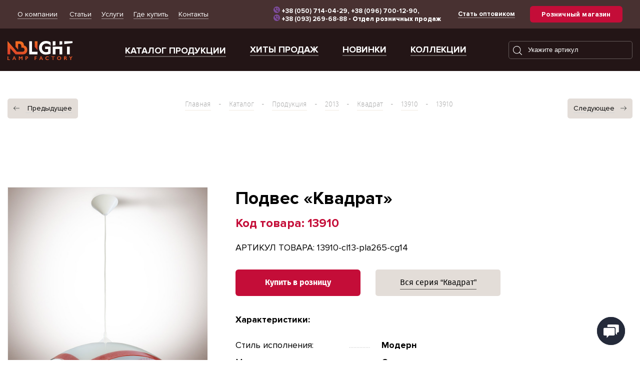

--- FILE ---
content_type: text/html; charset=UTF-8
request_url: https://nblight.ua/catalog/production/2013/kvadrat/13910/13910-22.html
body_size: 27224
content:
<!DOCTYPE html>
<html lang="ru">
   <head>
        <!--[if IE]>
<meta http-equiv="X-UA-Compatible" content="IE=edge">
<![endif]-->
<meta name="viewport" content="width=device-width, initial-scale=1">
<base href="https://nblight.ua/"/>
<link rel="shortcut icon" href="favicon.ico" type="image/x-icon" />
<link rel="shortcut icon" href="favicon.png" type="image/x-icon" /> 
<meta name="p:domain_verify" content="f5902528b0ec53ff8cccec161e3caa18"/>
<meta charset="UTF-8" />
<title>Подвес «Квадрат» - 13910. Материал - Стекло, стиль - Модерн. nblight.ua - Украина. Харьков.</title>

<meta name="keywords" content="" />
<meta name="description" content="Купить оптом Подвес «Квадрат», цвет - Белый, - 13910" />

<link rel="shortcut icon" href="favicon.ico" type="image/x-icon" />
<link rel="shortcut icon" href="favicon.png" type="image/x-icon" /> 

<link href="templates/new-nblight/css/style.min.css" rel="stylesheet">
<link rel="stylesheet" href="templates/new-nblight/js/swiper/dist/css/swiper.min.css">
<script src="https://ajax.googleapis.com/ajax/libs/jquery/1.11.1/jquery.min.js"></script>
<script src="templates/new-nblight/js/jquery-migrate-1.2.1.min.js"></script>
<link href="templates/new-nblight/js/jQueryFormStyler-master/dist/jquery.formstyler.css" rel="stylesheet" />
<link href="templates/new-nblight/js/jQueryFormStyler-master/dist/jquery.formstyler.theme.css" rel="stylesheet" />
        
        <!-- Google Tag Manager -->
<script>(function(w,d,s,l,i){w[l]=w[l]||[];w[l].push({'gtm.start':
new Date().getTime(),event:'gtm.js'});var f=d.getElementsByTagName(s)[0],
j=d.createElement(s),dl=l!='dataLayer'?'&l='+l:'';j.async=true;j.src=
'https://www.googletagmanager.com/gtm.js?id='+i+dl;f.parentNode.insertBefore(j,f);
})(window,document,'script','dataLayer','GTM-PX7QF5M');</script>
<!-- End Google Tag Manager -->

   </head>
   <body class="simple">
       <!-- Google Tag Manager (noscript) -->
<noscript><iframe src="https://www.googletagmanager.com/ns.html?id=GTM-PX7QF5M"
height="0" width="0" style="display:none;visibility:hidden"></iframe></noscript>
<!-- End Google Tag Manager (noscript) -->
      <div class="base">
        <header class="header">
        <div class="header-top">
       <div class="main">
          <div class="menu">
             <nav id="header-top-menu" class="header-top-menu">
                 <ul>
                 <li class="top-menu-lev_2"><a href="about-company/" >О компании</a><ul  class=""><li class="first"><a href="about-company/news/" >Новости</a></li><li><a href="about-company/our-production.html" >Наше производство</a></li><li><a href="about-company/certificates.html" >Сертификаты</a></li><li class="last"><a href="about-company/diplomas.html" >Дипломы</a></li></ul></li>
                 <li class="first"><a href="articles/" >Статьи</a></li><li><a href="services.html" >Услуги</a></li><li><a href="were-buy.html" >Где купить</a></li><li class="last"><a href="contacts.html" >Контакты</a></li>
                </ul>
             </nav>
          </div>
          <div class="header-top-right-bl">
          <div class="phone"><img src="images/photo-content/viber-icon.png" alt="viber" width="13px"> <a href="tel: +38 (050) 714-04-29">+38 (050) 714-04-29</a>, <a href="tel: +38 (096) 700-12-90">+38 (096) 700-12-90</a>, <br><img src="images/photo-content/viber-icon.png" alt="viber" width="13px"> <a href="tel: +38 (093) 269-68-88">+38 (093) 269-68-88</a> - Отдел розничных продаж
                 </div>
          <div class="lang">
              <!--ul>
                  <li class="active"><a href="http://nblight.ua/">RU</a></li>
                  <li><a href="http://nblightua.com/">EN</a></li>
                  <li><a href="http://nblight.de/">DE</a></li>
              </ul-->
          </div>
          <a href="work-with-us.html">Стать оптовиком</a>
          <a class="btn btn_red" href="http://light4home.com.ua/"><span class="hidden-md">Перейти в</span> розничный магазин</a>
          </div>
          <div class="clearfix"></div>
       </div>
    </div>
    <div class="header-bottom">
       <div class="main">
          <div class="header-body-bottom">
          <div class="logo">
              <a href="https://nblight.ua/" >
                  
                  <img src="templates/new-nblight/images/logo.svg" width="130" height="66">
                  
              </a>
          </div>
             <nav class="menu2">
                <ul>
                     <li class="lev_2"><a href="catalog/production-category/" ><span class="hidden-sm">Каталог продукции</span><span class="visible-sm">Продукция</span></a><ul class="menu_categor"><li  class="first">
    <a href="catalog/production-category/lyustry.html">
       <div class="svg_cat">
             <svg version="1.1" id="Layer_1" xmlns="http://www.w3.org/2000/svg" width="47" height="42"  xmlns:xlink="http://www.w3.org/1999/xlink" x="0px" y="0px"
                                     viewBox="0 0 59.3 42.6" style="enable-background:new 0 0 59.3 42.6;" xml:space="preserve">
                                     <path d="M59.2,29.1c-0.1-0.5-0.4-0.8-0.9-0.9c-1-0.2-2-0.6-3.1-1.2c-1.1-0.5-2.6-1.7-4.1-2.9L51,24
                                        c-0.4-0.4-0.9-0.6-1.5-0.8l0,0L48.1,22c-0.1-0.1-0.3-0.2-0.4-0.3c0.5-1,0.7-2.1,0.5-3.5c-0.2-1.2-1-2.3-2-2.8
                                        c-1-0.5-2.1-0.6-3.1-0.1c-1,0.4-2.4,1.6-1.2,4.8c0.2,0.5,0.8,0.8,1.3,0.6c0.5-0.2,0.8-0.8,0.6-1.3c-0.7-1.8-0.1-2.1,0.1-2.2
                                        c0.6-0.2,1.1-0.1,1.3,0.1c0.5,0.3,0.9,0.8,1,1.4c0.3,1.8-0.4,2.9-2.1,3.7c-2,0.8-3.7,0-4.8-0.7c-3.5-2.4-5.8-8.1-5.9-14.4
                                        C36.1,6.1,38,3.7,38,1V0H22.4v1c0,2.7,1.9,5,4.5,6.1c-0.1,6.3-2.4,12.1-5.9,14.5c-1.1,0.7-2.8,1.5-4.7,0.7c-1.8-0.8-2.4-1.9-2.1-3.7
                                        c0.1-0.6,0.5-1.1,1-1.4c0.2-0.1,0.8-0.3,1.3-0.1c0.3,0.1,0.8,0.4,0.1,2.2c-0.2,0.5,0,1.1,0.6,1.3c0.5,0.2,1.1,0,1.3-0.6
                                        c1.3-3.2-0.2-4.3-1.2-4.8c-1-0.4-2.1-0.4-3.1,0.1c-1.1,0.6-1.8,1.6-2,2.8c-0.2,1.3-0.1,2.4,0.4,3.4c-0.5,0-0.9,0.1-1.2,0.4L10,23.3
                                        l-0.1,0c-0.5,0.2-1,0.4-1.5,0.8l-0.1,0.1c-1.5,1.2-3.1,2.4-4.2,3c-1.1,0.6-2.2,1-3.2,1.2c-0.5,0.1-0.8,0.5-0.9,0.9
                                        c-0.1,0.5,0.1,0.9,0.5,1.2l11.3,7.6c0.2,0.1,0.4,0.2,0.7,0.2c0.2,0,0.4-0.1,0.6-0.2c0.4-0.3,0.6-0.7,0.5-1.2c-0.2-1-0.2-2.1-0.1-3.4
                                        c0.1-1.2,0.6-3.1,1.2-5l0.1-0.2c0.2-0.5,0.2-1.1,0.2-1.7l0-0.1l0.6-1.8c0.1-0.2,0.1-0.4,0.1-0.6c0.8,0.3,1.6,0.4,2.4,0.4
                                        c1.4,0,2.8-0.5,4.2-1.4c3.9-2.7,6.5-8.8,6.8-15.6c0.1,0,0.2,0,0.3,0v18.5c0,0.1,0,0.1,0,0.2c-0.9,0.1-1.6,0.5-1.8,1.2l-0.6,1.7
                                        l-0.2,0.2c-0.4,0.5-0.7,1.1-0.9,1.7l-0.1,0.2c-0.7,2.3-1.5,4.6-2.2,5.9c-0.7,1.4-1.5,2.5-2.4,3.4c-0.3,0.4-0.4,0.9-0.2,1.3
                                        c0.2,0.4,0.6,0.7,1.1,0.7h16.5c0.5,0,0.9-0.3,1.1-0.7c0.2-0.4,0.1-1-0.2-1.3c-0.9-0.9-1.7-2-2.4-3.4c-0.8-1.3-1.5-3.6-2.2-5.8
                                        l-0.1-0.2c-0.2-0.6-0.5-1.2-0.9-1.8l-0.1-0.1L33,27.5c-0.2-0.7-0.9-1.1-1.8-1.2c0-0.1,0-0.1,0-0.1V7.7c0.1,0,0.1,0,0.2,0
                                        c0.2,6.8,2.8,12.9,6.7,15.6c1.3,0.9,2.7,1.4,4.2,1.4c0.5,0,1.1-0.1,1.6-0.2c0,0.1,0,0.2,0,0.4l0.6,1.8l0,0.1c0,0.6,0,1.1,0.2,1.6
                                        l0,0.1c0.5,1.8,1.1,3.7,1.1,4.9c0.1,1.2,0.1,2.3-0.1,3.3c-0.1,0.5,0.1,0.9,0.5,1.2c0.2,0.1,0.4,0.2,0.6,0.2c0.2,0,0.5-0.1,0.7-0.2
                                        l11.1-7.4C59.1,30.1,59.3,29.6,59.2,29.1z M12.6,23.6C12.7,23.6,12.7,23.6,12.6,23.6l1,0.6c0,0,0,0,0,0l-0.2,0.5
                                        c-0.4-0.3-0.8-0.6-1.2-0.8L12.6,23.6z M12.9,28c-0.6,2.1-1.2,4-1.2,5.4c-0.1,0.8-0.1,1.5-0.1,2.1l-8.4-5.7C3.7,29.6,4.3,29.3,5,29
                                        c1.3-0.6,2.9-1.9,4.6-3.2l0.1-0.1c0.2-0.2,0.4-0.3,0.7-0.4c1,0.4,1.8,1,2.6,1.8c0,0.3,0,0.5-0.1,0.8L12.9,28z M24.6,2h11.3
                                        c-0.6,2.1-2.9,3.7-5.7,3.7C27.5,5.7,25.1,4.1,24.6,2z M35.2,38.1c0.5,0.9,1,1.8,1.6,2.5H23.7c0.6-0.7,1.1-1.6,1.6-2.5
                                        c0.9-1.5,1.6-3.8,2.4-6.3l0.1-0.2c0.1-0.3,0.3-0.7,0.5-0.9c1.4-0.2,2.8-0.2,4.1,0c0.2,0.3,0.4,0.6,0.5,1l0.1,0.2
                                        C33.6,34.3,34.4,36.7,35.2,38.1z M31.3,28.6c-0.7,0-1.4,0-2.1,0l0.1-0.3c0.1,0,0.2,0,0.3,0h1.3c0.1,0,0.2,0,0.3,0L31.3,28.6z
                                        M46.1,24.7l-0.1-0.4c0,0,0,0,0,0l0.9-0.6l0.3,0.3C46.8,24.2,46.5,24.4,46.1,24.7z M48,35.1c0-0.6,0-1.3-0.1-2
                                        c-0.1-1.4-0.6-3.3-1.2-5.3l-0.1-0.2c-0.1-0.2-0.1-0.5-0.1-0.7c0.8-0.7,1.6-1.3,2.5-1.7c0.2,0.1,0.4,0.2,0.6,0.4l0.1,0.1
                                        c1.6,1.3,3.2,2.5,4.4,3.1c0.6,0.3,1.3,0.6,1.9,0.9L48,35.1z"/>
                                  </svg>
       </div>   
       <div>Люстры</div>
            
    </a>
</li><li >
    <a href="catalog/production-category/ulichnyie-svetilniki.html">
       <div class="svg_cat">
          <svg width="47" height="42" viewBox="0 0 47 42" fill="none" xmlns="http://www.w3.org/2000/svg">
<path fill-rule="evenodd" clip-rule="evenodd" d="M29.9185 9.68732C31.4494 10.3212 32.6135 11.5079 32.9795 12.96C33.0291 13.1566 32.9876 13.3658 32.867 13.5265C32.7464 13.6872 32.5605 13.7813 32.3633 13.7813H29.9186C29.9186 15.2288 28.7761 16.4063 27.3717 16.4063C25.9672 16.4063 24.8247 15.2288 24.8247 13.7813H22.38C22.1829 13.7813 21.9969 13.6872 21.8763 13.5265C21.7557 13.3658 21.7141 13.1566 21.7637 12.96C22.1298 11.508 23.2938 10.3212 24.8247 9.6874V8.53125C24.8247 7.30833 25.6403 6.27818 26.7403 5.98795C26.7371 5.96113 26.7348 5.93398 26.7348 5.90625C26.7348 3.37329 24.7353 1.3125 22.2776 1.3125C19.82 1.3125 17.8204 3.37329 17.8204 5.90625V12.5816C18.5615 12.8526 19.0939 13.582 19.0939 14.4375V40.6875H19.7307C20.0823 40.6875 20.3674 40.9813 20.3674 41.3438C20.3674 41.7062 20.0823 42 19.7307 42H14.6367C14.2851 42 14 41.7062 14 41.3438C14 40.9813 14.2851 40.6875 14.6367 40.6875H15.2735V14.4375C15.2735 13.582 15.8059 12.8526 16.547 12.5816V5.90625C16.547 2.64953 19.1177 0 22.2776 0C25.4375 0 28.0083 2.64953 28.0083 5.90625C28.0083 5.93398 28.0061 5.96113 28.0028 5.98795C29.1029 6.27818 29.9185 7.30833 29.9185 8.53125V9.68732ZM17.8205 14.4375C17.8205 14.0757 17.5349 13.7813 17.1838 13.7813C16.8326 13.7813 16.547 14.0757 16.547 14.4375V35.4247V36.75V40.6875H17.8205V36.75V35.4375V14.4375ZM27.3717 7.21875C26.6695 7.21875 26.0982 7.80757 26.0982 8.53125V9.30792C26.5097 9.22942 26.9362 9.1875 27.3717 9.1875C27.8071 9.1875 28.2336 9.22942 28.6451 9.30792V8.53125C28.6451 7.80757 28.0738 7.21875 27.3717 7.21875ZM26.0982 13.7813C26.0982 14.5049 26.6695 15.0938 27.3717 15.0938C28.0738 15.0938 28.6451 14.5049 28.6451 13.7813H26.0982ZM27.3717 10.5C25.6248 10.5 24.0718 11.291 23.3463 12.4688H31.3971C30.6714 11.291 29.1185 10.5 27.3717 10.5Z" fill="#A8917B"/>
</svg>
       </div>   
       <div>Уличные светильники</div>
            
    </a>
</li><li >
    <a href="catalog/production-category/steklyannyie-podvesyi.html">
       <div class="svg_cat">
           <svg version="1.1" id="Layer_1" width="27" height="46" xmlns="http://www.w3.org/2000/svg" xmlns:xlink="http://www.w3.org/1999/xlink" x="0px" y="0px"
                                     viewBox="0 0 23.8 44.5" style="enable-background:new 0 0 23.8 44.5;" xml:space="preserve">
                                     <path d="M15.3,28.7l-0.1-0.6c-0.2-0.9-0.8-3.6-2.3-4.5V7.9c1.3-0.6,2-2.2,2.3-3.1c1.2-0.4,2.1-1.4,2.1-2.5V0H6.8v2.3
                                        c0,1.2,0.8,2.1,2.1,2.5c0.3,0.9,0.9,2.4,2,3v15.6c-1.6,0.8-2.2,3.7-2.4,4.7l-0.1,0.5C3.8,30.1,0.3,34.3,0,39.3
                                        c0,0.5,0.1,0.9,0.4,1.2c0.3,0.3,0.8,0.5,1.2,0.5h7.8c0.2,2,1.1,3.4,2.4,3.4c1.3,0,2.2-1.4,2.4-3.4h7.8c0.5,0,0.9-0.2,1.2-0.5
                                        c0.3-0.3,0.5-0.8,0.4-1.2C23.5,34.3,20,30.1,15.3,28.7z M12,6.1c-0.3,0-0.6-0.5-0.9-1.1H13C12.7,5.6,12.3,6.1,12,6.1z M8.8,2h6.4
                                        v0.3C15.3,2.6,14.7,3,14,3h-3.9C9.4,3,8.8,2.6,8.8,2.3V2z M11.8,25.3c0.3,0.1,0.8,0.9,1.1,2h-2.1C11.1,26.2,11.6,25.3,11.8,25.3z
                                        M11.9,42.4c-0.1-0.2-0.3-0.7-0.4-1.3h0.8C12.2,41.8,12,42.2,11.9,42.4z M2,39.1c0.5-5,4.8-8.9,9.9-8.9c5.1,0,9.4,3.9,9.9,8.9H2z"/>
                                  </svg>
       </div>   
       <div>Подвесы</div>
            
    </a>
</li><li >
    <a href="catalog/production-category/bra-i-nastennyij-svetilnik.html">
       <div class="svg_cat">
           <svg version="1.1" id="Layer_1" xmlns="http://www.w3.org/2000/svg" xmlns:xlink="http://www.w3.org/1999/xlink" x="0px" y="0px"
                                     viewBox="0 0 35.2 44.1" style="enable-background:new 0 0 35.2 44.1;" xml:space="preserve"  width="35" height="45">
                                     <path d="M35.1,16L30.1,0.9C29.9,0.4,29.4,0,28.8,0h-9.6c-0.6,0-1.1,0.4-1.2,0.9L12.9,16c-0.2,0.5-0.1,1.1,0.3,1.6
                                        c0.4,0.5,1,0.8,1.6,0.8h2.7v3.3c0,1,0.8,1.8,1.8,1.8h3.8v11.8c0,2.1-1.1,4-2.9,4.9c-1.7,0.9-3.4,0.6-4.8-1.1c-0.9-1-1.4-2.4-1.6-3.8
                                        l-2.4-19.5c-0.2-1.4-1.3-4-4.6-4c-1.2,0-2.3,0.4-3.3,1.2c-1.4,1.2-2.2,3-2.2,4.9v4.3H0v18.7l0.6,0c-0.2,0.3-0.4,0.7-0.4,1.2
                                        c0,1.1,0.9,2,2,2s2-0.9,2-2c0-0.5-0.2-0.9-0.4-1.2c0.7-0.4,1.8-2.1,1.8-10.3c0-8.3-1.7-8.3-2.2-8.3H3.3v-4.3c0-1.3,0.6-2.6,1.5-3.4
                                        c0.6-0.5,1.3-0.8,2-0.8c2.2,0,2.6,2,2.6,2.2l2.4,19.5c0.2,1.8,0.9,3.5,2,4.8c1.3,1.6,2.8,2.4,4.4,2.4c1,0,1.9-0.2,2.9-0.7
                                        c2.5-1.3,4-3.9,4-6.7V23.4h3.6c1,0,1.8-0.8,1.8-1.8v-3.3h2.7c0.6,0,1.3-0.3,1.6-0.8C35.2,17.1,35.3,16.6,35.1,16z M3.6,30.5
                                        c0,4.6-0.4,7.5-0.8,8.4H2V24.2h1C3.2,24.9,3.6,27.1,3.6,30.5z M28.5,21.4h-8.9v-3h8.9V21.4z M14.9,16.4L19.8,2h8.6l4.8,14.4
                                        L14.9,16.4z"/>
                                  </svg>
       </div>   
       <div>Бра и настенный светильник</div>
            
    </a>
</li><li >
    <a href="catalog/production-category/torshery.html">
       <div class="svg_cat">
               <svg version="1.1" id="Layer_1" width="23" height="43" xmlns="http://www.w3.org/2000/svg" xmlns:xlink="http://www.w3.org/1999/xlink" x="0px" y="0px"
                                     viewBox="0 0 20.6 44.3" style="enable-background:new 0 0 20.6 44.3;" xml:space="preserve">
                                     <path d="M20.5,18.5L15.9,0.9C15.7,0.4,15.2,0,14.7,0H5.9C5.4,0,4.8,0.4,4.7,1L0.1,18.5c-0.2,0.6,0,1.2,0.3,1.7
                                        c0.4,0.5,0.9,0.7,1.5,0.7h3.5c-0.5,0.4-0.7,0.9-0.9,1.6l0,0.1l0,0.1c0.1,0.7,0.3,1.5,1.4,1.7c0.6,0,1.3-0.4,1.4-1.4
                                        c0-0.6-0.4-1.1-0.9-1.1c-0.2,0-0.4,0-0.6,0.1c0.1-0.1,0.3-0.2,0.4-0.3c0.4-0.2,0.9-0.2,1.3,0.1c0.3,0.2,0.6,0.4,0.8,0.7
                                        c0.5,0.6,0.5,1.5,0.3,2.3c-0.3,0.9-0.8,1.6-1.4,2.5c-0.4,0.5-0.6,1.1-0.6,1.7c0,0.6,0.2,1,0.7,1.4c0.2,0.2,0.6,0.3,1,0.3
                                        c0,0,0,0,0,0c0.4,0,0.7-0.1,1-0.3v9.2H4.7c-0.6,0-1.1,0.4-1.3,1.1L3,42.4c-0.1,0.5,0,1.1,0.3,1.4c0.2,0.3,0.6,0.5,1,0.5h12.1
                                        c0.4,0,0.7-0.2,1-0.5c0.3-0.4,0.4-0.9,0.3-1.4l-0.4-1.8c-0.2-0.6-0.7-1.1-1.3-1.1h-4.6v-9.2c0.3,0.2,0.6,0.3,1,0.3c0,0,0,0,0,0
                                        c0.4,0,0.8-0.2,1-0.3c0.5-0.3,0.7-0.8,0.7-1.4c0-0.6-0.2-1.2-0.6-1.7c-0.6-0.8-1.1-1.6-1.4-2.5c-0.3-0.8-0.2-1.7,0.3-2.3
                                        c0.2-0.3,0.5-0.6,0.8-0.7c0.4-0.2,1-0.3,1.3-0.1c0.1,0.1,0.3,0.1,0.4,0.3c-0.2-0.1-0.4-0.1-0.6-0.1c-0.6,0.1-0.9,0.5-0.9,1.2
                                        c0.1,0.9,0.8,1.3,1.5,1.3c0,0,0,0,0,0c1.1-0.2,1.3-0.9,1.4-1.7l0-0.1l0-0.1c-0.1-0.7-0.4-1.2-0.9-1.6h3.5c0.6,0,1.1-0.3,1.5-0.7
                                        C20.6,19.7,20.7,19.1,20.5,18.5z M6.2,22.9c0-0.1,0.1-0.2,0.1-0.2c0,0,0.1,0.1,0.1,0.1c0,0.3-0.2,0.5-0.4,0.5c0,0-0.1,0-0.1,0
                                        C6,23.2,6.1,23,6.2,22.9z M15.5,42.3H5l0.2-0.8h10.1L15.5,42.3z M14.7,23.3c-0.2,0-0.4-0.2-0.4-0.4c0-0.1,0-0.1,0.1-0.1c0,0,0,0,0,0
                                        c0,0,0.1,0.1,0.1,0.2C14.4,23.1,14.6,23.2,14.7,23.3C14.7,23.2,14.7,23.3,14.7,23.3z M8.2,20.9h1.1V22c0-0.1-0.1-0.1-0.1-0.2
                                        C8.9,21.4,8.6,21.1,8.2,20.9z M8.9,29.2c0,0.1-0.1,0.3-0.4,0.4c0.1-0.1,0.1-0.2,0.1-0.4c0,0,0-0.1,0-0.1c0-0.1,0.1-0.2,0.2-0.2
                                        c0,0,0.1,0,0.1,0c0.1,0,0.1,0,0.1,0.1C9,29,9,29.1,8.9,29.2z M8.5,27.9c-0.4,0.1-0.7,0.4-0.8,0.7c0-0.3,0.2-0.6,0.4-0.9
                                        c0.5-0.7,1-1.4,1.3-2.1V28C9.1,27.8,8.8,27.8,8.5,27.9z M11.6,29.1c0-0.1,0-0.1,0-0.2c0-0.1,0.1-0.1,0.1-0.1c0,0,0.1,0,0.1,0
                                        c0.1,0,0.2,0.1,0.2,0.2c0,0,0,0.1,0,0.1c0,0.1,0,0.3,0.1,0.4C11.7,29.5,11.7,29.3,11.6,29.1z M12.6,27.8c0.2,0.3,0.3,0.6,0.4,0.9
                                        c-0.1-0.4-0.4-0.6-0.8-0.7c-0.3-0.1-0.6,0-0.8,0.1v-2.3C11.6,26.4,12.1,27,12.6,27.8z M11.4,21.8c0,0.1-0.1,0.1-0.1,0.2v-1.1h1.1
                                        C12,21.1,11.7,21.4,11.4,21.8z M2,18.9L6.5,2h7.6l4.5,16.9H2z"/>
                                  </svg>
       </div>   
       <div>Торшеры</div>
            
    </a>
</li><li >
    <a href="catalog/production-category/nastolniye-lampy.html">
       <div class="svg_cat">
           <svg version="1.1" id="Layer_1"  width="30" height="43"xmlns="http://www.w3.org/2000/svg" xmlns:xlink="http://www.w3.org/1999/xlink" x="0px" y="0px"
                                     viewBox="0 0 27.6 44.1" style="enable-background:new 0 0 27.6 44.1;" xml:space="preserve">
                                     <path d="M27.6,19.5L21.2,0.9C21,0.4,20.4,0,19.8,0h-12C7.2,0,6.7,0.4,6.5,0.9L0.1,19.5c-0.2,0.6-0.1,1.1,0.2,1.6
                                        c0.4,0.6,1.1,0.9,1.9,0.9h9.2l0.1,2.6c0.1,1.6,0,3.2-0.2,4.8l-0.4,3.2c-0.3,2.3,0,4.5,0.7,6.6H5.7c-0.6,0-1.1,0.4-1.4,1l-0.7,1.8
                                        c-0.2,0.5-0.1,1,0.2,1.4c0.3,0.4,0.7,0.6,1.2,0.6h18c0.5,0,0.9-0.2,1.2-0.6c0.3-0.4,0.4-0.9,0.2-1.4l-0.7-1.8c-0.2-0.6-0.8-1-1.4-1
                                        h-6.1c0.7-2.1,1-4.3,0.7-6.6l-0.4-3.2c-0.2-1.6-0.3-3.2-0.2-4.8l0.1-2.6h3.7c-0.3,0.3-0.4,0.8-0.4,1.2c0,0.7,0.4,1.4,1,1.7v5.3
                                        c0,0.6,0.4,1,1,1s1-0.4,1-1V25c0.6-0.3,1-1,1-1.7c0-0.5-0.2-0.9-0.4-1.2h2.1c0.8,0,1.5-0.3,1.9-0.9C27.7,20.7,27.7,20.1,27.6,19.5z
                                        M22.2,42.1H5.8l0.3-0.8h15.9L22.2,42.1z M13.4,22.1h1l-0.1,2.5c-0.1,1.7,0,3.4,0.2,5.1l0.4,3.2c0.3,2.1,0,4.1-0.7,6
                                        c-0.1,0-0.2,0-0.4,0c-0.1,0-0.2,0-0.3,0c-0.7-1.9-0.9-3.9-0.7-6l0.4-3.2c0.2-1.7,0.3-3.4,0.2-5.1L13.4,22.1z M25.4,20.1H2.2
                                        c-0.1,0-0.2,0-0.2,0L8.2,2h11.2l6.2,18.1C25.6,20.1,25.5,20.1,25.4,20.1z"/>
                                  </svg>
       </div>   
       <div>Настольные лампы</div>
            
    </a>
</li><li >
    <a href="catalog/production-category/tochechnyij-svetilnik.html">
       <div class="svg_cat">
          <svg version="1.1" id="Layer_1" width="42" height="44" xmlns="http://www.w3.org/2000/svg" xmlns:xlink="http://www.w3.org/1999/xlink" x="0px" y="0px"
                                     viewBox="0 0 40.5 40.5" width="42" height="44" style="enable-background:new 0 0 40.5 40.5;" xml:space="preserve">
                                     <g>
                                        <path d="M20.3,5.7c-8,0-14.6,6.5-14.6,14.6s6.5,14.6,14.6,14.6c8,0,14.6-6.5,14.6-14.6S28.3,5.7,20.3,5.7z M20.3,32.8
                                           c-6.9,0-12.6-5.6-12.6-12.6S13.3,7.7,20.3,7.7s12.6,5.6,12.6,12.6S27.2,32.8,20.3,32.8z"/>
                                        <path d="M20.3,16.9c-1.8,0-3.3,1.5-3.3,3.3s1.5,3.3,3.3,3.3c1.8,0,3.3-1.5,3.3-3.3S22.1,16.9,20.3,16.9z M20.3,21.6
                                           c-0.7,0-1.3-0.6-1.3-1.3s0.6-1.3,1.3-1.3s1.3,0.6,1.3,1.3S21,21.6,20.3,21.6z"/>
                                        <path  d="M38.2,14.6c-1-1-1.6-2.3-1.7-3.8c-0.1-4-3.4-7.2-7.4-7.2l-0.3,0c-1.4,0-2.7-0.5-3.7-1.5c-1.4-1.3-3.2-2-5.1-2
                                           c-2.1,0-4,0.8-5.4,2.3c-1,1-2.3,1.6-3.8,1.7C8.8,4,7,4.9,5.6,6.3s-2.1,3.3-2,5.3C3.6,13,3,14.4,2,15.5c-1.4,1.4-2.1,3.3-2,5.3
                                           c0,2,0.9,3.8,2.3,5.2c1,1,1.6,2.3,1.7,3.8c0.1,4,3.4,7.2,7.4,7.2l0.3,0c1.4,0,2.7,0.5,3.7,1.5c1.4,1.3,3.2,2,5.1,2
                                           c2.1,0,4-0.8,5.4-2.3c1-1,2.3-1.6,3.8-1.7c2,0,3.8-0.9,5.2-2.3c1.4-1.4,2.1-3.3,2-5.3c0-1.4,0.5-2.8,1.5-3.9c1.4-1.4,2.1-3.3,2-5.3
                                           C40.5,17.8,39.7,15.9,38.2,14.6z M37,23.7c-1.4,1.4-2.1,3.3-2,5.3c0,1.4-0.5,2.8-1.5,3.9c-1,1-2.3,1.6-3.8,1.7
                                           c-2,0-3.8,0.9-5.2,2.3c-1,1.1-2.4,1.7-3.9,1.7c-1.4,0-2.7-0.5-3.7-1.5c-1.4-1.3-3.2-2-5.1-2l-0.3,0c-2.9,0-5.3-2.4-5.4-5.3
                                           c0-2-0.9-3.8-2.3-5.2c-1-1-1.6-2.3-1.7-3.8c0-1.4,0.5-2.8,1.5-3.9c1.4-1.4,2.1-3.3,2-5.3C5.5,10.1,6,8.7,7,7.7C8,6.6,9.4,6,10.8,6
                                           c2,0,3.8-0.9,5.2-2.3C17.1,2.6,18.5,2,20,2c1.4,0,2.7,0.5,3.7,1.5c1.4,1.3,3.2,2,5.1,2l0.3,0c2.9,0,5.3,2.4,5.4,5.3
                                           c0,2,0.9,3.8,2.3,5.2c1,1,1.6,2.3,1.7,3.8C38.6,21.3,38,22.6,37,23.7z"/>
                                     </g>
                                  </svg>
       </div>   
       <div>Точечный светильник</div>
            
    </a>
</li><li >
    <a href="catalog/production-category/wooden-chandeliers-lamps.html">
       <div class="svg_cat">
          <svg version="1.1" id="Слой_1" xmlns="http://www.w3.org/2000/svg" xmlns:xlink="http://www.w3.org/1999/xlink" x="0px" y="0px"
	 viewBox="0 0 136.1 167.9" style="enable-background:new 0 0 136.1 167.9;" xml:space="preserve" width="38">
<style type="text/css">
	.st0{fill:#BBA187;}
	.st1{fill:#BBA187;stroke:#A6A6A6;stroke-width:7;stroke-miterlimit:10;}
</style>
<path class="st0" d="M45.8,96.4c-7.6,0-16.8-3.7-25.2-10.7C7.7,75,1.3,49.4,1,48.3l-1-4.1l4.2,0.1c0.1,0,0.3,0,0.6,0
	c17.4-0.1,32.1,4,41.1,11.5c13.8,11.4,19,27.1,11.9,35.7h0C55.1,94.8,50.8,96.4,45.8,96.4z M8.5,50.8c2.3,7.4,7.8,22.9,16.3,29.9
	c10.8,8.9,23.6,12,28.1,6.6h0c4.6-5.6-0.4-17.7-11.1-26.5C34.5,54.7,22.8,51.2,8.5,50.8z"/>
<path class="st0" d="M47.4,86.4c-1.1,0-2.1-0.5-2.7-1.4c-7.4-11-17.7-19.7-29-24.4c-1.7-0.7-2.5-2.6-1.8-4.2
	c0.7-1.7,2.6-2.5,4.2-1.8C30.7,59.7,42,69.2,50.1,81.3c1,1.5,0.6,3.5-0.9,4.5C48.6,86.2,48,86.4,47.4,86.4z"/>
<path class="st0" d="M116.1,39.4h-12.7v-6.6c0-3.5,2.8-6.3,6.3-6.3c1,0,3,0.2,4.6,1.7c0.8,0.8,1.8,2.3,1.8,4.6V39.4z"/>
<path class="st0" d="M136.1,65.7H83.9v-3.3c0-14.4,11.7-26.1,26.1-26.1c14.4,0,26.1,11.7,26.1,26.1V65.7z M90.6,59.2h38.7
	c-1.6-9.3-9.6-16.3-19.3-16.3S92.2,49.9,90.6,59.2z"/>
<path class="st0" d="M61,101c-1.2,0-2.4-0.7-3-1.9l-4.2-9.2c-0.8-1.6,0-3.6,1.6-4.3c1.6-0.8,3.6,0,4.3,1.6l4.2,9.2
	c0.8,1.6,0,3.6-1.6,4.3C61.9,100.9,61.4,101,61,101z"/>
<path class="st0" d="M113.1,26.3v3.4h-6.5v-3.5c0.1-6.5-1.5-11.5-4.8-14.8C97.8,7.3,92,6.6,88.7,6.5c-7.8,0.1-13.3,1.9-17,5.7
	c-3.6,3.6-5.5,9-6.4,15.7c6-10.7,14-16.7,22.5-16.4L87.6,18c-0.1,0-0.2,0-0.3,0c-9,0-18.2,12-23,30c0,2.5,0,5,0.1,7.6
	c0,3.5,0.1,7,0.1,10.6v82.5H58V66.3c0-3.6-0.1-7.1-0.1-10.6c-0.3-20.5-0.5-38.3,9.2-48.1C72,2.6,79,0.2,88.4,0h0.1
	c0.3,0,0.6,0,0.9,0c4.4,0.1,11.6,1.3,17.1,6.8C111,11.4,113.2,18,113.1,26.3z"/>
<path class="st0" d="M89.4,0L89.4,0c-0.3,0-0.6,0-0.9,0c0.2,0,0.5,0,0.7,0H89.4z"/>
<path class="st0" d="M87.1,30.7c-0.1,0-0.2,0-0.3,0c-2.6-0.1-5-1.2-6.7-3c-1.8-1.9-2.7-4.3-2.6-6.9c0.1-2.6,1.2-5,3-6.7
	c1.9-1.8,4.3-2.7,6.9-2.6c5.3,0.2,9.5,4.6,9.3,9.9l0,0c-0.1,2.6-1.2,5-3,6.7C91.9,29.8,89.6,30.7,87.1,30.7z M87.1,17.9
	c-1.7,0-3.1,1.3-3.1,3c0,0.8,0.3,1.6,0.8,2.2c0.6,0.6,1.4,1,2.2,1c0.8,0,1.6-0.3,2.2-0.8c0.6-0.6,1-1.4,1-2.2
	C90.3,19.4,89,18,87.1,17.9C87.2,17.9,87.2,17.9,87.1,17.9z"/>
<path class="st0" d="M90.4,167.9H32.8V157c0-5.9,4-10.7,8.8-10.7h40c4.9,0,8.8,4.8,8.8,10.7V167.9z M39.3,160h44.6v-3
	c0-1.5-1-2.8-2.3-2.8h-40c-1.3,0-2.3,1.3-2.3,2.8V160z"/>
<path class="st0" d="M110.4,75.2c-5.3,0-9.6-4.3-9.6-9.6h6.5c0,1.7,1.4,3.1,3.1,3.1s3.1-1.4,3.1-3.1h6.5
	C120,70.9,115.7,75.2,110.4,75.2z"/>
</svg>
       </div>   
       <div>Деревянные Светильники</div>
            
    </a>
</li><li >
    <a href="catalog/production-category/podsvetka-dlya-kartin.html">
       <div class="svg_cat">
                <svg version="1.1" id="Layer_1" width="29" height="46" xmlns="http://www.w3.org/2000/svg" xmlns:xlink="http://www.w3.org/1999/xlink" x="0px" y="0px"
                                     viewBox="0 0 27.9 45.8" style="enable-background:new 0 0 27.9 45.8;" xml:space="preserve">
                                     <g>
                                        <path d="M23.3,25.9l0-18.7c0-4.7-3.3-7-6.3-7.2c-3-0.2-6.6,1.7-7.2,6.4l0,0.1C9.7,6.9,9.7,7.3,9.6,7.7l-0.2,9.2
                                           c-0.1,2.4-1.7,4.4-3.9,4.8V18c0-3.4-0.9-6.9-3-6.9H0v23.8h2.5c2.1,0,3-3.5,3-6.9v-4.2c0.1,0,0.2,0,0.3,0c3.2-0.6,5.5-3.5,5.6-6.8
                                           l0.2-9c0.1-0.4,0.1-0.8,0.2-1.2l0-0.1c0.4-3.4,2.8-4.8,5.1-4.6c2.2,0.1,4.5,1.8,4.5,5.2l0,18.8c-2.4,0.5-4.2,2.7-4.2,5.2
                                           c0,0.9,4.5,5.4,5.4,5.4c3,0,5.4-2.4,5.4-5.4C27.9,28.5,25.9,26.3,23.3,25.9z M3.5,28c0,2.9-0.7,4.6-1.1,4.9H2V13.1h0.4
                                           c0.3,0.3,1.1,2,1.1,4.9V28z M22.8,34.5c-0.8-0.6-3.1-2.9-3.6-3.6c0.1-1.7,1.6-3.1,3.4-3.1c1.9,0,3.4,1.5,3.4,3.4
                                           C25.9,33,24.5,34.4,22.8,34.5z"/>
                                        <path d="M16.5,34.2c0.5-0.2,0.7-0.8,0.5-1.3c-0.2-0.5-0.8-0.7-1.3-0.5l-6.2,3c-0.5,0.2-0.7,0.8-0.5,1.3
                                           c0.2,0.4,0.5,0.6,0.9,0.6c0.1,0,0.3,0,0.4-0.1L16.5,34.2z"/>
                                        <path d="M21.1,37.9c-0.5-0.2-1.1,0-1.3,0.5l-2.8,6c-0.2,0.5,0,1.1,0.5,1.3c0.1,0.1,0.3,0.1,0.4,0.1
                                           c0.4,0,0.7-0.2,0.9-0.6l2.8-6C21.9,38.7,21.6,38.1,21.1,37.9z"/>
                                        <path d="M18.6,35.5c-0.4-0.4-1-0.4-1.4,0L10.2,42c-0.4,0.4-0.4,1,0,1.4c0.2,0.2,0.5,0.3,0.7,0.3c0.2,0,0.5-0.1,0.7-0.3
                                           l7.1-6.6C19,36.5,19,35.9,18.6,35.5z"/>
                                     </g>
                                  </svg>
       </div>   
       <div>Подсветки для картин</div>
            
    </a>
</li><li >
    <a href="catalog/production-category/bolshie-lyustryi.html">
       <div class="svg_cat">
           <svg version="1.1" id="Layer_1" width="56" height="48" xmlns="http://www.w3.org/2000/svg" xmlns:xlink="http://www.w3.org/1999/xlink" x="0px" y="0px"
                                     viewBox="0 0 56 44.1" style="enable-background:new 0 0 56 44.1;" xml:space="preserve">
                                     <path d="M56,32.8l-2.7-10.2c-0.1-0.5-0.6-0.9-1.1-0.9H47c-0.5,0-1,0.4-1.1,0.9l-2.7,10.2c-0.1,0.5,0,0.9,0.3,1.3
                                        c0.3,0.4,0.7,0.6,1.2,0.6h1.2c0.4,1.3,1.4,2.3,2.8,2.6v0.8c0,1.5-1.2,2.7-2.7,2.7h-3.4c-1.5,0-2.7-1.2-2.7-2.7v-0.5
                                        c0-2.3-1.7-4.2-3.8-4.6c0.3-0.3,0.5-0.7,0.7-1c1.6-0.1,2.8-1.2,3.2-2.7H41c0.5,0,0.9-0.2,1.2-0.6c0.3-0.4,0.4-0.9,0.3-1.3l-2.7-10.1
                                        c-0.1-0.5-0.6-0.9-1.1-0.9h-5.1c-0.5,0-1,0.4-1.1,0.9l-2.7,10.2c-0.1,0.5,0,0.9,0.3,1.3c0.3,0.4,0.7,0.6,1.2,0.6h1.2
                                        c0.3,1.1,1.1,2,2.1,2.4c-0.3,0.3-0.7,0.8-1.3,1.2h-1.4c-1,0-1.9,0.3-2.7,0.9V8.3c1.6-0.6,2.5-2.8,2.8-3.9c1.5-0.3,2.5-1.2,2.5-2.3V0
                                        H21.9v2.1c0,1.1,1,2,2.5,2.3c0.3,1.1,1.1,3.1,2.6,3.8v25.5c-0.7-0.5-1.6-0.8-2.6-0.8H23c-0.6-0.4-1-0.8-1.3-1.2
                                        c1-0.4,1.8-1.3,2.1-2.4h1.2c0.5,0,0.9-0.2,1.2-0.6c0.3-0.4,0.4-0.9,0.3-1.3l-2.7-10.2c-0.1-0.5-0.6-0.9-1.1-0.9h-5.1
                                        c-0.5,0-1,0.4-1.1,0.9l-2.7,10.2c-0.1,0.5,0,0.9,0.3,1.3c0.3,0.4,0.7,0.6,1.2,0.6h1.2c0.4,1.5,1.7,2.5,3.2,2.7
                                        c0.2,0.3,0.4,0.7,0.7,1c-2.2,0.4-3.8,2.3-3.8,4.6v0.5c0,1.5-1.2,2.7-2.7,2.7h-3.4c-1.5,0-2.7-1.2-2.7-2.7v-0.8
                                        c1.3-0.3,2.4-1.3,2.8-2.6h1.2c0.5,0,0.9-0.2,1.2-0.6c0.3-0.4,0.4-0.9,0.3-1.3l-2.7-10.1c-0.1-0.5-0.6-0.9-1.1-0.9H3.9
                                        c-0.5,0-1,0.4-1.1,0.9L0.1,32.7c-0.1,0.5,0,0.9,0.3,1.3c0.3,0.4,0.7,0.6,1.2,0.6h1.2C3.1,36,4.1,37,5.5,37.3v0.8
                                        c0,2.6,2.1,4.7,4.7,4.7h3.4c2.4,0,4.4-1.9,4.6-4.2c0-0.1,0-0.1,0-0.2v-0.2v-0.5c0-1.5,1.2-2.7,2.7-2.7h3.4c1.3,0,2.3,0.9,2.6,2v0.6
                                        h-0.7c-1.9,0-3.4,1.3-3.4,3c0,2,1.6,3.6,3.6,3.6h3.3c2,0,3.6-1.6,3.6-3.6c0-1.7-1.5-3-3.4-3H29c0-0.1,0-0.2,0-0.3
                                        c0.2-1.2,1.3-2.2,2.6-2.2h3.4c1.5,0,2.7,1.2,2.7,2.7v0.5v0.2c0,0.1,0,0.1,0,0.2c0.2,2.4,2.2,4.2,4.6,4.2h3.4c2.6,0,4.7-2.1,4.7-4.7
                                        v-0.8c1.3-0.3,2.4-1.3,2.8-2.6h1.2c0.5,0,0.9-0.2,1.2-0.6S56.1,33.3,56,32.8z M4.5,23.7h3.9l2.4,8.9h-0.4H2.5H2.1L4.5,23.7z
                                        M4.9,34.7h3.2c-0.3,0.4-0.8,0.7-1.4,0.7H6.2C5.7,35.3,5.2,35.1,4.9,34.7z M18,18.4h3.9l2.4,8.9h-0.4H16h-0.4L18,18.4z M18.3,29.3
                                        h3.2c-0.3,0.4-0.8,0.7-1.4,0.7h-0.5C19.2,30,18.7,29.7,18.3,29.3z M23.9,2h8.4v0c-0.1,0.2-0.7,0.5-1.8,0.5h-4.8
                                        C24.6,2.6,24,2.2,23.9,2L23.9,2z M29.6,4.6c-0.4,1-1,1.9-1.6,1.9c-0.6,0-1.1-0.9-1.5-1.9H29.6z M31.3,40.5c0,0.9-0.7,1.6-1.6,1.6
                                        h-3.3c-0.9,0-1.6-0.7-1.6-1.6c0-0.5,0.7-1,1.4-1h3.6C30.7,39.5,31.3,39.9,31.3,40.5z M34.1,18.5H38l2.4,8.9H40h-7.9h-0.4L34.1,18.5z
                                        M37.7,29.4c-0.3,0.4-0.8,0.7-1.4,0.7h-0.5c-0.6,0-1.1-0.3-1.4-0.7H37.7z M49.8,35.5h-0.5c-0.6,0-1.1-0.3-1.4-0.7h3.2
                                        C50.8,35.2,50.3,35.5,49.8,35.5z M53.5,32.8h-7.9h-0.4l2.4-8.9h3.9l2.4,8.9H53.5z"/>
                                  </svg>
       </div>   
       <div>Большие люстры</div>
            
    </a>
</li><li >
    <a href="catalog/production-category/lyustryi-s-xrustalem.html">
       <div class="svg_cat">
          <svg version="1.1" id="Layer_1" xmlns="http://www.w3.org/2000/svg" xmlns:xlink="http://www.w3.org/1999/xlink" x="0px" y="0px" width="36" height="45"
                                     viewBox="0 0 35.1 44.4" style="enable-background:new 0 0 35.1 44.4;" xml:space="preserve">
                                     <path d="M35,28.4l-3.5-13.2c-0.1-0.5-0.6-0.9-1.2-0.9h-6.7c-0.5,0-1,0.4-1.2,0.9L19,28.4c-0.1,0.5,0,1,0.3,1.5
                                        c0.3,0.4,0.8,0.7,1.3,0.7h1.3c-1.3,0.7-2.4,1.8-3.3,3.1V8.4c1.4-0.6,2.1-2.4,2.4-3.2C22.1,4.7,23,3.7,23,2.4V0H12.4v2.4
                                        c0,1.2,0.8,2.3,2.1,2.7c0.2,0.8,0.9,2.5,2.1,3.2v25.2c-0.8-1.2-1.7-2.2-2.7-2.9h0.7c0.5,0,1-0.2,1.3-0.7c0.3-0.4,0.4-1,0.3-1.5
                                        l-3.5-13.2c-0.1-0.5-0.6-0.9-1.2-0.9H4.8c-0.5,0-1,0.4-1.2,0.9L0.1,28.5c-0.1,0.5,0,1,0.3,1.5c0.3,0.4,0.8,0.7,1.3,0.7h4.1
                                        c0.3,0.7,1,1.2,1.8,1.4c-0.7,0.1-1.2,0.7-1.2,1.4c0,0.7,0.5,1.3,1.1,1.4L7.4,35C7.1,35.6,6,37.6,6,38.3c0,1,0.8,1.8,1.9,1.8
                                        c1.1,0,1.9-0.7,1.9-1.8c0-0.9-1.2-3-1.4-3.4l-0.1-0.2c0.6-0.1,1.1-0.7,1.1-1.4c0-0.7-0.4-1.2-1.1-1.4h0c0.7,0,1.3-0.3,1.8-0.8
                                        c0,0,0,0,0,0c2.8,0.2,5.7,3.5,6.5,7.4V39c0,0.3,0.2,0.6,0.4,0.8c-0.3,0.6-1,1.9-1,2.7c0,1.1,0.7,1.9,1.6,1.9c0.8,0,1.6-0.6,1.6-1.9
                                        c0-0.9-0.7-2.1-1-2.7c0.3-0.2,0.4-0.5,0.4-0.8v-0.4c0.8-3.7,3.6-6.8,6.5-7.1c0.1,0,0.2,0,0.3-0.1c0.4,0.3,0.8,0.5,1.3,0.5
                                        c-0.6,0.2-1.1,0.7-1.1,1.4c0,0.7,0.5,1.3,1.1,1.4L26.5,35c-0.3,0.6-1.4,2.6-1.4,3.4c0,1,0.8,1.8,1.9,1.8c1.1,0,1.9-0.7,1.9-1.8
                                        c0-0.9-1.2-3-1.4-3.4l-0.1-0.2c0.6-0.1,1.1-0.7,1.1-1.4c0-0.7-0.5-1.2-1.1-1.4c0.9-0.1,1.7-0.6,2.1-1.5h4c0.5,0,1-0.2,1.3-0.7
                                        C35.1,29.4,35.2,28.9,35,28.4z M5.4,16.4h5.5l3.3,12.2h-12L5.4,16.4z M8.7,38.3c0,0.7-0.6,0.8-0.9,0.8c-0.5,0-0.9-0.4-0.9-0.8
                                        c0-0.3,0.4-1.2,0.9-2.1C8.3,37.1,8.7,38,8.7,38.3z M7.9,33.8c-0.3,0-0.5-0.2-0.5-0.5s0.2-0.5,0.5-0.5c0.3,0,0.5,0.2,0.5,0.5
                                        S8.1,33.8,7.9,33.8z M7.9,31c-0.4,0-0.7-0.2-1-0.4h2.3C9,30.8,8.6,31,8.3,31H7.9z M17.6,6.6c-0.3,0-0.7-0.5-0.9-1.1h1.9
                                        C18.3,6.1,18,6.6,17.6,6.6z M14.4,2H21v0.4c0,0.5-0.6,0.9-1.3,0.9h-4c-0.7,0-1.3-0.4-1.3-0.9V2z M17.6,43.4c-0.3,0-0.6-0.4-0.6-0.9
                                        c0-0.3,0.3-1,0.6-1.6c0.3,0.6,0.6,1.2,0.6,1.6C18.1,43,18,43.4,17.6,43.4z M27.8,38.3c0,0.7-0.6,0.8-0.9,0.8c-0.5,0-0.9-0.4-0.9-0.8
                                        c0-0.3,0.4-1.2,0.9-2.1C27.4,37.1,27.8,38,27.8,38.3z M27,33.8c-0.3,0-0.5-0.2-0.5-0.5s0.2-0.5,0.5-0.5s0.5,0.2,0.5,0.5
                                        S27.2,33.8,27,33.8z M27.2,31h-0.3c-0.4,0-0.7-0.1-0.9-0.4c0,0,0-0.1,0-0.1h2.3C28,30.8,27.6,31,27.2,31z M21,28.5l3.3-12.2h5.5
                                        L33,28.5H21z"/>
                                  </svg>
       </div>   
       <div>Люстры с хрусталем</div>
            
    </a>
</li><li  class="last">
    <a href="catalog/production-category/led-svetilniki.html">
       <div class="svg_cat">
          <svg width="36" height="31" viewBox="0 0 36 31" fill="none" xmlns="http://www.w3.org/2000/svg">
<path d="M15 1.33301C15 1.33301 15.8584 0 17.9189 0C19.9795 0 20.8379 1.33301 20.8379 1.33301V3C20.8379 3 20.7061 2.49023 19.9961 2.10156C19.5586 1.86133 18.9014 1.66699 17.9189 1.66699C15.3438 1.66699 15 3 15 3V1.33301Z" fill="#B89F85"/>
<path fill-rule="evenodd" clip-rule="evenodd" d="M20.7676 4.49316C20.8135 4.38672 20.8379 4.27637 20.8379 4.16309C20.8379 3.33496 19.5312 2.66309 17.9189 2.66309C16.3066 2.66309 15 3.33496 15 4.16309C15 4.28223 15.0264 4.39941 15.0781 4.51074L2.44336 23.4824C0.889648 24.2217 0 25.082 0 26C0 28.7617 8.05859 31 18 31C27.9414 31 36 28.7617 36 26C36 25.082 35.1084 24.2207 33.5537 23.4814L20.7676 4.49316ZM18.75 5.60156V21.0039C23.6348 21.0596 28.0186 21.6562 31.1436 22.584L19.5723 5.39941C19.3232 5.4873 19.0469 5.55664 18.75 5.60156ZM16.2832 5.40625L4.84082 22.5879C7.9668 21.6582 12.3564 21.0596 17.25 21.0039V5.62402C16.8994 5.58203 16.5723 5.50684 16.2832 5.40625ZM5.67383 23.9102C8.60742 23.0947 12.6787 22.5576 17.25 22.5039V29.4961C12.6787 29.4424 8.60742 28.9053 5.67383 28.0898C4.11621 27.6582 2.96484 27.1699 2.23828 26.6924C1.65625 26.3105 1.53125 26.0654 1.50586 26C1.53125 25.9346 1.65625 25.6895 2.23828 25.3076C2.96484 24.8301 4.11621 24.3418 5.67383 23.9102ZM30.3262 23.9102C27.3926 23.0947 23.3213 22.5576 18.75 22.5039V29.4961C23.3213 29.4424 27.3926 28.9053 30.3262 28.0898C31.8838 27.6582 33.0352 27.1699 33.7617 26.6924C34.3438 26.3105 34.4688 26.0654 34.4941 26C34.4688 25.9346 34.3438 25.6895 33.7617 25.3076C33.0352 24.8301 31.8838 24.3418 30.3262 23.9102Z" fill="#B89F85"/>
</svg>

       </div>   
       <div>LED-Светильники</div>
            
    </a>
</li></ul></li>
                       <li class="first"><a href="catalog/bestsellers/" >Хиты продаж</a></li><li><a href="catalog/new-goods.html" >Новинки</a></li><li class="last"><a href="series-list.html" >Коллекции</a></li>
                </ul>
             </nav>
             <div class="phone visible-md hidden-xs">
                <div id="dropdown-menu1" class="dropdown-menu1">
                     <span class="title">+38 (050) 714-04-29</span>
                     <ul>
                       <li><a href="tel: +38 (096) 700-12-90">+38 (096) 700-12-90</a></li>
                    </ul>
                </div>
             </div>
             <div class="lang visible-md">
             <!--select id="switch-lang" class="styler">
                  <option value="http://nblight.ua/">RU</option>
                  <option value="http://nblightua.com/">EN</option>
                  <option value="http://nblight.de/">DE</option>
             </select-->
             </div>
             <div class="search_mobile">
                 <a href="#search" class="toggle">
                     <svg version="1.1" width="20" height="20" id="Layer_1" xmlns="http://www.w3.org/2000/svg" xmlns:xlink="http://www.w3.org/1999/xlink" x="0px" y="0px" viewBox="0 0 22 22" style="enable-background:new 0 0 22 22;" xml:space="preserve">
                         <g>
                             <g>
                                 <g>
                                     <path d="M21.8,20.8l-5.3-5.3c1.4-1.6,2.3-3.8,2.3-6.1c0-5.2-4.2-9.4-9.4-9.4C4.2,0,0,4.2,0,9.4s4.2,9.4,9.4,9.4
                                         c2.3,0,4.5-0.9,6.1-2.3l5.3,5.3c0.1,0.1,0.3,0.2,0.5,0.2c0.2,0,0.3-0.1,0.5-0.2C22,21.5,22,21.1,21.8,20.8L21.8,20.8z M1.3,9.4
                                         c0-4.4,3.6-8.1,8.1-8.1c4.4,0,8.1,3.6,8.1,8.1s-3.6,8.1-8.1,8.1C4.9,17.4,1.3,13.8,1.3,9.4L1.3,9.4z M1.3,9.4" fill="#fff"></path>
                                 </g>
                             </g>
                         </g>
                     </svg>
                 </a>
             <div class="search" id="search">
                <form method="GET" action="search-result.html">
                   <button type="submit">
                      <svg version="1.1" width="18" height="20" id="Layer_1" xmlns="http://www.w3.org/2000/svg" xmlns:xlink="http://www.w3.org/1999/xlink" x="0px" y="0px"
                         viewBox="0 0 22 22" style="enable-background:new 0 0 22 22;" xml:space="preserve">
                         <g>
                            <g>
                               <g>
                                  <path d="M21.8,20.8l-5.3-5.3c1.4-1.6,2.3-3.8,2.3-6.1c0-5.2-4.2-9.4-9.4-9.4C4.2,0,0,4.2,0,9.4s4.2,9.4,9.4,9.4
                                     c2.3,0,4.5-0.9,6.1-2.3l5.3,5.3c0.1,0.1,0.3,0.2,0.5,0.2c0.2,0,0.3-0.1,0.5-0.2C22,21.5,22,21.1,21.8,20.8L21.8,20.8z M1.3,9.4
                                     c0-4.4,3.6-8.1,8.1-8.1c4.4,0,8.1,3.6,8.1,8.1s-3.6,8.1-8.1,8.1C4.9,17.4,1.3,13.8,1.3,9.4L1.3,9.4z M1.3,9.4" fill="#fff"/>
                               </g>
                            </g>
                         </g>
                      </svg>
                   </button>
                   <input type="text" name="search" placeholder="Укажите артикул">
                </form>
             </div>
             </div>
             <a href="work-with-us.html" class="visible-md hidden-xs">Стать оптовиком</a>
             <a class="btn btn_red visible-md hidden-sm" href="http://light4home.com.ua/" title="Перейти в розничный магазин"><span class="hidden-md">Перейти в</span> розничный магазин</a>
             <a href="#header_menu_xs" class="header-top-icon">
                <div class="hamburger">
                   <div class="menui top-menu"></div>
                   <div class="menui mid-menu"></div>
                   <div class="menui bottom-menu"></div>
                </div>
             </a>
                <div id="header_menu_xs">
                      <div class="inner">
                         <nav>
                            <ul>
                                <li class="lev_2"><a href="about-company/"  class="noclick">О компании</a><ul  class=""><li class="lev_2"><a href="about-company/" >О компании</a><li class="first"><a href="about-company/news/" >Новости</a></li><li><a href="about-company/our-production.html" >Наше производство</a></li><li><a href="about-company/certificates.html" >Сертификаты</a></li><li class="last"><a href="about-company/diplomas.html" >Дипломы</a></li></ul></li>
                                <li class="first"><a href="articles/" >Статьи</a></li><li><a href="services.html" >Услуги</a></li><li><a href="were-buy.html" >Где купить</a></li><li class="last"><a href="contacts.html" >Контакты</a></li>
                               <li class="first"><a href="catalog/bestsellers/" >Хиты продаж</a></li><li><a href="catalog/new-goods.html" >Новинки</a></li><li class="last"><a href="series-list.html" >Коллекции</a></li>
                               <li><a href="http://light4home.com.ua/" title="Перейти в розничный магазин">Перейти в розничный магазин</a></li>
                               <li class="hidden-sm visible-xs"><a href="work-with-us.html" title="">Стать оптовиком</a></li>
                               <div class="hidden-sm visible-xs phone"><a href="tel: +38 (050) 714-04-29">+38 (050) 714-04-29</a>, <a href="tel: +38 (096) 700-12-90">+38 (096) 700-12-90</a></div>
                            </ul>

                         </nav>
                         <a href="javascript:;" title="Закрыть" class="close"><img src="templates/new-nblight/images/close.png" alt="Закрыть"></a>
                      </div>
                </div>
          </div>
       </div>
    </div>
</header>
        <div class="main">
            <div class="table-row table-row-prod">
                <a class="flr active" href="https://nblight.ua/catalog/production/2013/kvadrat/13910/13910-24.html" ><span>Следующее</span><img src="templates/new-nblight/images/arrow-right.png"></a><a class="fll active" href="https://nblight.ua/catalog/production/2013/kvadrat/13910/13910-23.html" ><img src="templates/new-nblight/images/arrow-left.png"><span> Предыдущее</span></a>
                 <div class="breadcrumbs breadcrumbs2">
                   <ul><li><a href="https://nblight.ua/">Главная</a></li><li>-</li><li><a href="catalog/">Каталог</a></li><li>-</li><li><a href="catalog/production/">Продукция</a></li><li>-</li><li><a href="catalog/production/2013/">2013</a></li><li>-</li><li><a href="catalog/production/2013/kvadrat/">Квадрат</a></li><li>-</li><li><a href="catalog/production/2013/kvadrat/13910.html">13910</a></li><li>-</li><li><span>13910</span></li></ul>

                </div>
             </div>   
            <div class="content">
               <div class="product-body">    
                    
                    <div class="pb-left">
   
    
         <div class="gallery">
          <span class="gallery__img demowrap"> <img id="imgBig" src="resize/img/6041/58/d435 красный_b3f42_470a18fab4019800c689928af8921577_b3f42_resize_free_500_0.jpg" alt="Подвес «Квадрат» 13910 (2014)">
                
          </span>
              <ul id="imgCarousel" class="elastislide-list gallery__list">
                    <li>
                        <a href="javascript:void(0)">
                            <img src="resize/img/6041/58/d435 красный_b3f42_470a18fab4019800c689928af8921577_b3f42_resize_free_106_0;crop_106.jpg" data-href="resize/img/6041/58/d435 красный_b3f42_470a18fab4019800c689928af8921577_b3f42_resize_free_800_.jpg" data-src="resize/img/6041/58/d435 красный_b3f42_470a18fab4019800c689928af8921577_b3f42_resize_free_500_.jpg" data-color="" data-orig="/img/6041/58/d435 красный.jpg" alt="Подвес «Квадрат» 13910 (2014)" class="active"/>
                        </a>
                    </li>
                    
                    
                    
                    
              </ul>
        </div>
    
</div>

<script src="templates/nblight/js/jquery.elevatezoom.js" type="text/javascript"></script>
     <script>       
            function controlZoom () {
                $('.zoomContainer').remove();
                if (typeof $(window).width() !== 'undefined' && $(window).width() < 992) {
                    $("#imgBig").elevateZoom({
                        zoomType: "inner",
                        cursor: "crosshair"
                    });
                }
                else {
                    $("#imgBig").elevateZoom();
                }
            }
            $( document ).ready(function() {      
                 $(window).load(function(){
                    controlZoom();
                });
                $(window).resize(function(){
                    controlZoom();
                });
             });
    </script>
    <script type="text/javascript">
    $(document).ready(function(){
            
            $(document).on('click', '#imgCarousel a', function(e){
                
                e.preventDefault();
                var img = $(this).find('img');
                $('#imgCarousel a').removeClass('active');
                $(this).addClass('active');
                
                var href = $(img).data('href');
                var src = $(img).data('src').replace(' ', '%20');
                var title = $(img).prop('alt');
                var img_orig = $(img).data('orig');
                
                $('#imgBig')
                    .prop({
                        'title': title,
                        'src': src
                    })
                    .data('zoom-image', img_orig);
                
                $('.zoomWindow').css('backgroundImage', "url('" + img_orig + "')");
            });
            
            $("#imgCarousel a:first").click();
    });
  </script>
                          
                    <div class="pb-right">
                        <div class="pbr-center">
                            <h1>Подвес «Квадрат»</h1>
                             <p class="code_prod">Код товара: 13910</p>
                            <p class="articul"><span>Артикул товара</span>: 13910-<!-- цвет светильника -->cl13<!-- номер абажура --><!-- цвет ткани абажура --><!-- номер плафона --><!-- цвет плафона --><!-- номер гнутого стекала -->-pla265<!-- цвет гнутого стекала -->-cg14
                            </p>
                            
                             <a class="btn btn_red" href="https://nblight.com.ua/redirect-opt/13910-cl13-pla265-cg14/" target="_blank">Купить в розницу</a>
                           <a class="btn_gray" <a href="/products-by-series.html?get=Квадрат" title="Квадрат"><span>Вся серия “Квадрат”</span></a>
                            
                           <h4>Характеристики:</h4>
                           <table>
                              <tbody>
                                <tr><td>Стиль исполнения:</td><td>Модерн</td></tr>
                                <tr><td>Материал:</td><td>Стекло</td></tr>
                                <tr><td>Способ крепления:</td><td>Потолочный</td></tr>
                                
                                <tr><td>Цвет основания:</td><td>Белый</td></tr>
                                
                                <tr><td>Тип цоколя:</td><td>E27</td></tr>
                                <tr><td>Количество ламп:</td><td>1</td></tr>
                                <tr><td>Мощность ламп:</td><td>60 W</td></tr>
            
                                <tr><td>Высота:</td><td>1020 мм</td></tr>
                                
                                
                                <tr><td>Ширина:</td><td>435 мм</td></tr>
                                
                                <tr><td>Вес:</td><td>1.38 кг</td></tr>
                                <tr><td>Категория стекла:</td><td>2</td></tr>
            
                                <!-- Плафон -->
                                
                                
                                
        
                                <tr><td>Имя плафона:</td><td>d 435</td></tr>
                                <tr><td>Цвет плафона:</td><td>Красный</td></tr>
                                
                                <!-- /Плафон -->
            
                                
                                
                              </tbody>
                           </table>
                        </div>
                         

 
     
<a class="fancybox"  href="catalog/production/2013/kvadrat/13910/13910-26.html" title="13910"><img src="resize/img/6045/58/коричневый_b3f42_d340243e215b94b137e60ddf57e8565d_b3f42_resize_60_0.jpg" alt="13910" title="" height="60" style="cursor: pointer !important;" /></a>

<a class="fancybox"  href="catalog/production/2013/kvadrat/13910/13910-24.html" title="13910"><img src="resize/img/6043/58/бежевый_b3f42_c1dce9748dd81323710d01fed8eeb53a_b3f42_resize_60_0.jpg" alt="13910" title="" height="60" style="cursor: pointer !important;" /></a>

<a class="fancybox"  href="catalog/production/2013/kvadrat/13910/13910-23.html" title="13910"><img src="resize/img/6042/58/авангард_b3f42_2f03bf7aab4a7ae2e0ac892587059513_b3f42_resize_60_0.jpg" alt="13910" title="" height="60" style="cursor: pointer !important;" /></a>


                        <div class="clearfix"></div>
                     </div>

                </div>
            </div>
        </div>
                <div class="other_prod">
  <div class="main">
     <h2 class="tc">Еще товары в данной серии / Похожие товары </h2>
     <!--Catalog-->
        <section class="catalog">
            
            
            <div class="catalog__block" onclick="">
     <article class="shk-item">
           <div class="img">
             <a href="catalog/production/2013/kvadrat/13910/13910-26.html" title="Квадрат 13910" class="item-img"></a>
             <img src="resize/img/6045/58/коричневый_b3f42_d340243e215b94b137e60ddf57e8565d_b3f42_resize_free_155_0;crop_155.jpg" alt="Квадрат 13910" width="152"/>
             
                 
           </div>
           <div class="info">
              <div class="h2" style="margin-top: 0;"><a href="catalog/production/2013/kvadrat/13910/13910-26.html" title="Квадрат 13910">Квадрат</a></div>
              <div class="code-article">код 13910</div>
           </div>
     </article>
</div>
<div class="catalog__block" onclick="">
     <article class="shk-item">
           <div class="img">
             <a href="catalog/production/2013/kvadrat/13910/13910-24.html" title="Квадрат 13910" class="item-img"></a>
             <img src="resize/img/6043/58/бежевый_b3f42_c1dce9748dd81323710d01fed8eeb53a_b3f42_resize_free_155_0;crop_155.jpg" alt="Квадрат 13910" width="152"/>
             
                 
           </div>
           <div class="info">
              <div class="h2" style="margin-top: 0;"><a href="catalog/production/2013/kvadrat/13910/13910-24.html" title="Квадрат 13910">Квадрат</a></div>
              <div class="code-article">код 13910</div>
           </div>
     </article>
</div>
<div class="catalog__block" onclick="">
     <article class="shk-item">
           <div class="img">
             <a href="catalog/production/2013/kvadrat/13910/13910-23.html" title="Квадрат 13910" class="item-img"></a>
             <img src="resize/img/6042/58/авангард_b3f42_2f03bf7aab4a7ae2e0ac892587059513_b3f42_resize_free_155_0;crop_155.jpg" alt="Квадрат 13910" width="152"/>
             
                 
           </div>
           <div class="info">
              <div class="h2" style="margin-top: 0;"><a href="catalog/production/2013/kvadrat/13910/13910-23.html" title="Квадрат 13910">Квадрат</a></div>
              <div class="code-article">код 13910</div>
           </div>
     </article>
</div>
            
 </section>
     <div class="clearfix"></div>
     <div class="tc"><a class="btn btn_red" href="/products-by-series.html?get=Квадрат">Вся серия</a></div>
  </div>
</div>    
                 <div class="main">
                   <div class="banner-block-row">
                       <div class="col3">
   <div class="banner"><a href="https://nblight.ua/catalog/bestsellers"></a><img class="img-responsive" src="https://nblight.ua/templates/new-nblight/images/catalog_3.png" alt="Хиты продаж" title=""></div>
</div>
                        
                        <div class="col3">
   <div class="banner"><a href="https://nblight.ua/catalog/komplektuyushhie/lampshade"></a><img class="img-responsive" src="https://nblight.ua/templates/new-nblight/images/accessories-3.png" alt="Каталог - абажуры" title=""></div>
</div>
                         <div class="col3">
   <div class="banner"><a href="https://nblight.ua/catalog/pdf-arxiv"></a><img class="img-responsive" src="https://nblight.ua/templates/new-nblight/images/catalog_2.png" alt="Каталог - продукции" title=""></div>
</div>
                         <div class="col3">
   <div class="banner"><a href="https://nblight.ua/series-list.html"></a><img class="img-responsive" src="https://nblight.ua/templates/new-nblight/images/catalog_1.png" alt="Каталог - коллекции" title=""></div>
</div>
    		               <div class="clearfix"></div>
                   </div>
               </div> 
            
          <div class="vantage">
     <div class="main">
         <div class="vantage_block vantage__list" id="vantage__list">
             <div class="swiper-container">
                <div class="swiper-wrapper">
                    <div class="item swiper-slide">
                      <div class="icon">
                            <svg class="hidden-md" version="1.1" id="Група_48_xA0_Image_1_" xmlns="http://www.w3.org/2000/svg" xmlns:xlink="http://www.w3.org/1999/xlink" x="0px" y="0px" viewBox="0 0 68 106" style="enable-background:new 0 0 68 106;" width="68" height="106" xml:space="preserve">
                            <image style="overflow:visible;" width="68" height="106" id="Група_48_xA0_Image" xlink:href="[data-uri]
                            GXRFWHRTb2Z0d2FyZQBBZG9iZSBJbWFnZVJlYWR5ccllPAAADKtJREFUeNrsXQuUVVUZPjMMECqD
                            wwBLBR/MpKNJCUJYqL0c0GXggnCQdFVjJVA+CVxAZWXqiikSFyXJiGhRpkwKCZHJVIioYQyYhoW8
                            X2oijAJhEI++j/tt2hzOuXffO+c+0POv9a197tn77P2f/+z973//+3E9L8fUrVu3uwkvpsMC2UEU
                            Kn/FORZGZwTtCV2/vwUCujjkumCoKIu14RQE84BK4AXgb0ANcJqSbAQagPOAvsAaYODmzZtfy6dA
                            WmUr49LS0t0ITgIuBSqAfkAHK0kH3WNcW6AemL9jx46D78kaYtWUMxHUAUNCkswGxqFmrDpWeoWi
                            JHEjgD6O+TwFHPThKcdn+7CsTHiMVKmqoMsR3hgQdwuCaUBvx7K6B9yrcHyWZUxTmX4+bhSPRVkX
                            CKox2/NZwBQUuAQoFxNUhJOVbJHDF/4ygg/q5+8EUiXivuDA5/MKJ6ts5lkOUFlPIY/iNTc6BAUv
                            Q9BLP+cAg3X9GzBS4/B8M4ITgVqk/7nu1SJ4ENiKe10c8mCPdGUADy/i+V65tkM+bV0Ptq4XOD7/
                            DnChEYZq30OyRf7jmMeCEB4+lZdeBl9oLu2EgKhfAV/DC+7MklKnZfsz4JqA6Hkod1DOBQKmeiJY
                            7pB0EBicF5EgKPy5Dkl7ocwXc2aYgbGxCB4Liaa1uRbYp3Y9G4bV9ogMOyrJUqBcZfzXZ9gZGoW0
                            /0a5z2W9hkAYIxHcZxlQfwR+qt9baHLT1GaXF5WWD+r6mbeGAuxVuirqBuASy+AbhXTTsi2Q8xEQ
                            i1HYP3WPteVzwMu495EcG4kvIfgw8DjKHqp7ZyO4CFiGe8tybrqDgRJV341g4PQcC2QdgjOA1ih7
                            X0EM/8UI8XQeRhLPsuxsCYNUkuFzgzRczzVNBB72YoqpcPwhUFxd0EbfbKHyuxrBVQBdA6foNrvl
                            xcAPgGeA/YKtzwzOBA/LMyybz3fF85ui0iH0WzyCDCe2QCa/kLCLfMK/SNbnWxIO3Yp7gXayLyjA
                            KvYiQiY0ARiu7jmSGrIHQRt9pdUZfiUXI22vequD4qOVhFCs3iwTk4AuhlXqiTISaFC3u1jhXVZB
                            tcAWYH2EzZVCPw44XmHbdMwA8iKeaq3bd7n6aNJpMkuAzwDDUFgnhDS+KhXXr4D03+cBjl8eBJ/f
                            RLhJfJt3aJlSRaamDf/YEoBN16EaTo+wyaQyAIscyvkqgvsDomgjjQGWIp8taQkEmd6DkC6+9knS
                            HR47pCEQOoD+IT1hiEKnh+3UKATiG1uFEf00M5DfLdm0VFMRXQBjwcQ2/8hV1fkCL+FSPF08UMG+
                            rRH0AaA273YImD1VTeZHETSZdUjb3SFdlZTru8C/jNcN91fiusrh+eu8xARXUJO5VU0mLXukxKqi
                            fHATCvmo+nLSnyylej/iViDd8w75dnLUEytDok5wEMbHLWFQABsspToLec+Oqtu9wMr0EoB9+7XA
                            G8CvHfPdbTHeFmgHpGMXHHBI86g8adeSR/JKnn3vUDCGGV2LfVVTqmSJbpfRxHAX8t4T8izL3oD4
                            k1tgmO3F822jskPYMzySqTCs3oRfb5ecSQT9o2X0tAF1YP4J7+gpCPpPL1aYSVe9Gvka0z0yw2xA
                            Swd3oJsAesJfkmluqLPipmq8YwZ9B9V8WWM5qTWjBfbLRAhlhhdTTFmhjBbMoEpeVlpaWhTVHEwa
                            5fZAuX1QbtbWkmS6xow+jdvy8AHHAb/NZgHFGXylNlLGn8yDQC5k2eIhK1SS4uW5UIVLDQ5PVHmJ
                            yW3SO3kQyC6LhxrxaCaqloPHpqwKRGOb+1Qw12dwLsas0ejI6cVsT2VaH4e+2Y76eSV+X69aatan
                            jAJaLBAXn8NYDfiCaINGqWSU68Xqolo8RwXKEbOXWP/xtjU6DqJbUe6kSEe7KZjLx3KIK+iHcegJ
                            I10OES+YybCGdFC19dNIMFTv8Px6BFcj7XO++1SGD+P+aQ55cFlm0HKHE/F8ZAretdtdaF3Psa77
                            Oz5PgT6Ll/qS9YL0inHC6gOOefQP4WFhTu0QMD4aAXXIXzmcx9cYot9G25/jUM4YhQ8h/TzCS6xA
                            tOOS8XCO1bv1FA+dxFNP8Zh9gcgH+ipHqGCir/GRIuSMm2HiEw4jUI4+jTvhs8IhTxfiZjrwacoY
                            rbKZ5zbypNHzq1Et3E2qwTFm4Fqv1Sh4SUDcXxD3Oi6X4TrlDgakpfLz+2qb8OxMh2f5sk3g494A
                            Pl4Qj7lbuNvCXsJl8T/tiHysN8mdQOhLRfBtwYXuAG6HYPbnUyDZ3FFFn+hgjXkavcSM4EYrnteT
                            FLdTNk6X92wNCak1nGEza16HojY8XmgOolzvuXsm5Pr9S4W+TbUkD2VOj6tFTDHFFFNMMcUUU0wx
                            xRRTTDHFFFNMMR0rdMjrXllZaWa9GtasWTNM97h7its2uIKIS6vWIu6ImTek4RlCZoJpPOLr/AUg
                            DePts4a4MJcrfeqQvjFFWkONSOs0sY48OA9cjvSLMxGI3+tegwzLdP19LzGZnOzQJfu4nREpymoU
                            uOS7GliAsiamSGvQ5CCIcoA8cO73zkxrSJCTmZnyS3N2ntI2+27bo8ATIPldAUIg09WI7434QObt
                            L6yaxSN0xuG60V9TXGuD8jp0kpaXmCH8GMATIh7IVCDFvqrcbL3kfC+xW3KrfnOdegMYGCBGeqt6
                            czFevWMtMS/MWjIynWdChEEefukljhg8F+BmxIHIf2YUNaRZX3oECqrWy3Kh23gvcQgB4y8D+iGe
                            wjpg6R0KqllNaKSjUBrxjBfUJHF/QYAOqbPij1eT5s5MTplyucVkpPl7S5WqX4fYX9p8uQZLYDxc
                            hTNuw8UMt4b93kpXBmZrIlD21T5USBBtgS96iV0W3wBeU/yoKIRxlA5h+0eBay1lyS+zVl+S8VyJ
                            OBC/eagbdzlyY9Dr6h1KLWE2OFR3U0ZTQO0pCkjP9Wjf8RJLqzZKIFORdk+U3W6QUq1XE7FrjJ96
                            WNfcH3ee/XWpNKUnwoRR4VCGSUvdwC1uXHpFhT5FzWN9NuyQZAJppm4IeZlqxXfEbx46wFXEXwf4
                            tbguhLslJ4TohTJLbxxli1hpyRt3ZnG3KBfmcT/dvUi/yMsilQRU12Yw1CB7IZnt0aD03DJ2PZ4h
                            w2xKXBs/Br83+b5+tc/OqA8SeEBaEsuoRfp3c2KpRkXS/lS4PJSgi2wCrklfipfZ7/A8NxFyEQ3X
                            o3E/3g+Be/BszjYaZGXBjKzd7wE8WKWTasokvNiqkPTdvMR2+9u9xBZXnqY5Aelzvu4sqyuI8KLc
                            bDxazWybvvgMvOdbim+j7pv6httZF0phPpHXwV2WhVKsJkDTmttNuDOcp+WxGdwgY28z8F3gsVw2
                            j7wIxBIMm84w1ZLW6pHaayBGBbvJKwDK5RqznSqPwmil7tmTcbfTKxDKRZNh136pxh7nq+eZJJ0y
                            VpYnj8n4FjCnIJqMHERHOIAsp1Efe0hvnDhB5nWAMGjg8RQYs3V9neyJRb5y6Iiigv2Dutkng8oJ
                            uZc2n4gbZ1nKlbZV7dJkpmVQK04COO4ZJ2GwBrziJU7uflqjaZvekC7h/bmIf0ACSofS4XNEiJPL
                            SSC9JVEnZw3wFVyu8BJbSHbLUDsDX+FcNY/mADfhPsTfpmfmyiY5WXke5/iSTnxafpzGIH9MKoEY
                            p9FEjWHCCmkFcKsGd0xN9/5/nlF/vOijwD7jA+H4B6gP8ZFwCM8T8gZa/paXkfcVQLuW8ukTQL2G
                            HxUSkrNAjMNnVogweO47D3biFpKzNBptrcGf67HAZGqBBnXz5VpobY23uJt7ptUzpc2nr4mYgWuD
                            v5akbDLWg0dUSVyXAvSm/VkGFhkZgvQ3R+QUMkR/6U+Aoca/i3K7u/IZ4IMpswamDRJmTbp2yHhT
                            JZUh6UkvcdDjVlXza6zeo1HeM9e/SWAPV2TDjLZxvQK4SUIyo915yHs0m6oDn0HNpdqqkZ7t6XMS
                            iLql8ZY/w5MC5ElQAxA/y+gJn9txmt2m2bsA2zVdkBYhfx6QbQ56oXfubs+3ATGET78fx5NSNTWx
                            zBZWsWPvwf+J8e+q7gEGOIJ9M4D5eikt1pA1+hpLvcTUQ1kSX0sqMoqWHjruvzEnYnaWLjNlNybx
                            49QF1MZm4+lLJZBiJBouvydd/MvlxvOSuQgVP1KKrklforcY7RPkJUuztmwHaOWaEyrYq70CXm8G
                            uqrc5pDmEuSUMvdqipLUioFy7nA0ulK9x3QwstcrMFL7p56hI5o18Y5MXQjJashVEgYV5+UoYGoh
                            CsPqLbhbi/818yE5piKXehVwtneMEfUAec/0+f8JMACkdexJpWE1RQAAAABJRU5ErkJggg==">
                            </image>
                            </svg>
                            <svg class="visible-md" xmlns="http://www.w3.org/2000/svg" xmlns:xlink="http://www.w3.org/1999/xlink" width="141" height="58" viewBox="0 0 141 58">
                              <image id="Група_51" data-name="Група 51" width="141" height="58" xlink:href="[data-uri]"/>
                            </svg>
                         </div>   
                            <div class="text">
                                <div class="vantage_title">Украинско-европейское<br> производство</div>
                                Все наши изделия собираются
                                в Украине из лучших европейских
                                и отечественных материалов.
                            </div>
                        </div>
                    <div class="item swiper-slide">
                      <div class="icon">
                            <svg xmlns="http://www.w3.org/2000/svg" xml:space="preserve" width="62" height="47" version="1.1" style="shape-rendering:geometricPrecision; text-rendering:geometricPrecision; image-rendering:optimizeQuality; fill-rule:evenodd; clip-rule:evenodd" viewBox="0 0 139 97" xmlns:xlink="http://www.w3.org/1999/xlink">
                                 <defs>
                                  <style type="text/css">
                                   
                                    .str_0 {stroke:#2B2A29;stroke-width:2.76825;stroke-linecap:round;stroke-linejoin:round}
                                    .str_1 {stroke:#2B2A29;stroke-width:2.76825;stroke-linecap:round;stroke-linejoin:round;stroke-dasharray:2.096455 4.192910}
                                    .fil_0 {fill:none}
                                    .fil_1 {fill:black}
                                   
                                  </style>
                                 </defs>
                                 <g id="Слой_x0020_1">
                                  <metadata id="CorelCorpID_0Corel-Layer"></metadata>
                                  <g id="_500147632">
                                   <path class="fil_0 str_0" d="M93 44l-47 0c-2,0 -2,-1 -2,-2l12 -40c0,0 1,-1 1,-1l24 0c1,0 1,1 1,1l12 40c1,2 0,2 -1,2z"></path>
                                   <path class="fil_0 str_1" d="M137 37l-32 0c0,0 -1,-1 -1,-1l8 -27c0,0 1,-1 1,-1l16 0c0,0 1,1 1,1l8 27c0,0 -1,1 -1,1z"></path>
                                   <path class="fil_0 str_1" d="M33 37l-31 0c-1,0 -1,-1 -1,-1l8 -27c0,0 0,-1 1,-1l16 0c0,0 1,1 1,1l8 27c0,0 -1,1 -2,1z"></path>
                                   <path class="fil_0 str_0" d="M76 95l-14 0c-1,0 -1,-1 -1,-1l4 -41c0,-1 0,-1 1,-1l6 0c1,0 2,1 2,1l4 41c0,1 -1,1 -2,1z"></path>
                                   <path class="fil_0 str_0" d="M118 46c-8,5 -19,9 -31,11"></path>
                                   <polygon class="fil_1 str_0" points="120,49 117,44 121,45 "></polygon>
                                   <polygon class="fil_1 str_0" points="88,60 87,54 85,57 "></polygon>
                                   <path class="fil_0 str_0" d="M19 46c9,5 19,9 31,11"></path>
                                   <polygon class="fil_1 str_0" points="21,44 18,49 17,45 "></polygon>
                                   <polygon class="fil_1 str_0" points="50,54 49,60 53,57 "></polygon>
                                  </g>
                                 </g>
                            </svg>
                         </div>   
                            <div class="text">
                                <div class="vantage_title">Собственное производство<br> и изделия на заказ</div>
                                На нашем заводе мы можем произвести для вас изделия на заказ, под вашу индивидуальную задачу.
                            </div>
                        </div>
                    <div class="item swiper-slide">
                      <div class="icon">
                            <svg xmlns="http://www.w3.org/2000/svg" xml:space="preserve" width="55" height="47" version="1.1" style="shape-rendering:geometricPrecision; text-rendering:geometricPrecision; image-rendering:optimizeQuality; fill-rule:evenodd; clip-rule:evenodd" viewBox="0 0 1005 887" xmlns:xlink="http://www.w3.org/1999/xlink">
                                 <defs>
                                  <style type="text/css">
                                   
                                    .fil1_0 {fill:black}
                                   
                                  </style>
                                 </defs>
                                 <g id="Слой_x0020_1">
                                  <metadata id="CorelCorpID_0Corel-Layer"></metadata>
                                  <path class="fil1_0" d="M874 540c-4,0 -7,2 -9,4l0 0c-3,2 -4,5 -4,9 0,20 -8,38 -21,51 -13,13 -31,21 -50,21 -4,0 -8,1 -10,3l0 0c-2,2 -3,6 -3,10 0,4 1,7 3,9l0 0c2,2 6,4 10,4 27,0 51,-11 69,-29 17,-18 28,-42 28,-69 0,-4 -1,-7 -3,-9 -3,-2 -6,-4 -10,-4zm-304 -33l-135 0c-4,0 -7,1 -9,3 -3,2 -4,6 -4,10 0,4 1,7 4,9 2,2 5,4 9,4l135 0c4,0 7,-2 10,-4l0 0c2,-2 3,-5 3,-9l0 0c0,-4 -1,-8 -3,-10 -3,-2 -6,-3 -10,-3l0 0zm-202 0l-135 0c-5,0 -8,1 -10,3l0 0c-2,2 -3,6 -3,10 0,4 1,7 3,9 2,2 6,4 10,4l135 0c4,0 7,-2 9,-4l0 0c2,-2 4,-5 4,-9l0 0c0,-4 -2,-8 -4,-10 -2,-2 -5,-3 -9,-3l0 0zm-135 -59l33 0c4,0 8,-1 10,-3l0 0c2,-3 3,-6 3,-10 0,-4 -1,-7 -3,-9 -2,-3 -6,-4 -10,-4l-33 0c-4,0 -8,1 -10,4l0 0c-2,2 -3,5 -3,9 0,4 1,7 3,10 2,2 6,3 10,3zm337 -26l-236 0c-4,0 -7,1 -10,4l0 0c-2,2 -3,5 -3,9 0,4 1,7 3,10 3,2 6,3 10,3l236 0c4,0 7,-1 10,-3l0 0c2,-3 3,-6 3,-10 0,-4 -1,-7 -3,-9l0 0c-3,-3 -6,-4 -10,-4zm203 -84l-540 0c-4,0 -8,1 -10,3l0 0c-2,2 -3,6 -3,10 0,4 1,7 3,9 2,2 6,4 10,4l540 0c4,0 7,-2 9,-4 3,-2 4,-5 4,-9 0,-4 -1,-8 -4,-10 -2,-2 -5,-3 -9,-3zm0 -85l-540 0c-4,0 -8,2 -10,4l0 0c-2,2 -3,5 -3,9 0,4 1,8 3,10 2,2 6,3 10,3l540 0c4,0 7,-1 9,-3l0 0c3,-2 4,-6 4,-10 0,-4 -1,-7 -4,-9 -2,-2 -5,-4 -9,-4zm-372 -58l203 0c4,0 7,-1 9,-4l0 0c3,-2 4,-5 4,-9 0,-4 -1,-7 -4,-10l0 0c-2,-2 -5,-3 -9,-3l-203 0c-4,0 -7,1 -9,3l0 0c-2,3 -4,6 -4,10 0,4 2,7 4,9 2,3 5,4 9,4zm591 -195l-979 0c-4,0 -7,1 -9,3l-1 1c-2,2 -3,5 -3,9l0 743c0,4 1,7 3,9l1 0c2,3 5,4 9,4l692 0 4 0 0 4 0 101c0,3 1,6 2,8l0 0c2,2 3,3 5,4l1 0 0 0c3,1 5,1 7,1 3,0 5,-2 7,-4l0 0 56 -56 3 -2 2 2 56 56c2,2 3,3 4,3 2,1 3,1 5,1 2,0 4,0 7,-1l0 0 1 0c2,-1 4,-2 5,-4l0 0c1,-2 2,-5 2,-8l0 -101 0 -4 4 0 116 0c4,0 8,-1 10,-4l0 0c2,-2 3,-5 3,-9l0 -743c0,-4 -1,-7 -3,-9 -2,-3 -6,-4 -10,-4zm-202 692c-17,0 -32,-3 -47,-8l0 0c-15,-5 -29,-13 -41,-23l0 0c-1,-1 -2,-2 -3,-3l-1 0 0 0c-12,-11 -21,-23 -29,-36 -8,-14 -13,-28 -16,-43l0 -1 0 -2 0 0 -1 -1 0 0 0 -2 0 0 0 -2 0 0 0 -3 0 0 -1 -2 0 0 0 -2 0 0 0 -3 0 0 0 -1 0 0 0 -3 0 -1c0,-1 0,-2 0,-3 0,-38 15,-73 41,-98 25,-25 59,-41 98,-41 0,0 1,0 3,0l0 0 3 1 0 0 2 0 0 0 2 0 0 0 2 0 0 0 2 0 0 0 1 0 0 0 2 0 0 0 2 1 0 0 2 0 0 0 2 0 0 0 1 1 0 0c21,3 41,12 58,25 17,13 31,29 41,49l0 0c0,0 1,1 1,1 0,0 0,1 1,1l0 1 0 0c5,9 8,19 10,29 3,10 4,20 4,30 0,39 -16,73 -41,98 -25,26 -60,41 -98,41zm115 -256c-14,-14 -31,-26 -49,-34 -18,-8 -38,-12 -58,-13l0 0c-1,-1 -3,-1 -4,-1 -1,0 -2,0 -4,0 -46,0 -87,19 -117,49 -30,30 -48,71 -48,116 0,2 0,4 0,5 0,1 0,2 0,4l0 0c1,20 6,40 14,57 8,19 19,36 33,50l7 6 -10 0 -506 0 -3 0 -1 -3c-3,-16 -10,-30 -21,-41l0 0c-11,-11 -25,-18 -41,-22l-3 0 0 -3 0 -443 0 -3 3 -1c16,-3 30,-10 41,-21 11,-11 18,-25 21,-41l1 -3 3 0 679 0 3 0 1 3c3,16 11,30 22,41 10,11 25,18 41,21l3 1 0 3 0 270 0 9 -7 -6zm-67 400l-39 -38c-2,-2 -3,-3 -4,-3l0 0c-2,-1 -3,-1 -5,-1 -2,0 -4,0 -5,1l0 0c-2,0 -3,1 -4,3l0 0 -39 38 -7 7 0 -9 0 -78 0 -41 0 -5 5 2c16,5 33,7 50,7 17,0 34,-2 49,-7l5 -2 0 5 0 41 0 78 0 9 -6 -7zm137 -93l-99 0 -4 0 0 -4 0 -41 0 -2 2 -1c24,-15 45,-36 59,-60 14,-24 22,-52 22,-82 0,-12 -2,-25 -4,-36 -3,-13 -7,-24 -13,-35l0 -1 0 -1 0 -332c0,-4 -1,-7 -4,-9 -2,-3 -5,-4 -9,-4 -16,0 -29,-6 -39,-16l0 0 0 0c-10,-9 -16,-23 -16,-38 0,-4 -1,-8 -3,-10 -2,-2 -6,-3 -10,-3l-709 0c-4,0 -7,1 -9,3l0 0c-3,2 -4,6 -4,10 0,15 -6,29 -16,38l0 0 0 0c-9,10 -23,16 -38,16 -4,0 -8,1 -10,4l0 0c-2,2 -3,5 -3,9l0 473c0,4 1,7 3,9 2,3 6,4 10,4 15,0 29,6 38,16l0 0 0 0c10,9 16,23 16,38 0,4 1,8 4,10l0 0c2,2 5,3 9,3l557 0 4 0 0 4 0 34 0 4 -4 0 -675 0 -4 0 0 -4 0 -709 0 -4 4 0 945 0 4 0 0 4 0 709 0 4 -4 0 0 0zm-172 -274c0,-4 -2,-7 -4,-10 -2,-2 -5,-3 -9,-3 -27,0 -51,11 -69,29 -18,17 -29,42 -29,68 0,4 2,8 4,10l0 0c2,2 5,3 9,3 4,0 8,-1 10,-3l0 0c2,-2 3,-6 3,-10 0,-19 8,-37 21,-50 13,-13 31,-21 51,-21 4,0 7,-1 9,-4l0 0c2,-2 4,-5 4,-9z"></path>
                                 </g>
                            </svg>
                         </div>   
                            <div class="text">
                                <div class="vantage_title">Вся продукция<br> сертифицирована</div>
                                Наша продукция – высокого качества и соответствует всем необходимым европейским стандартам.
                                <a href="about-company/certificates.html" title="Посмотреть сертификаты">Посмотреть сертификаты</a>
                            </div>
                        </div>
                </div>
                <div class="swiper-pagination"></div>
                 <!-- Add Arrows -->
                 <div class="swiper-button-next"></div>
                 <div class="swiper-button-prev"></div>
             </div>           
          </div>
     </div> 
</div>
          <div id="back-top-right"><a href="#"><img src="templates/new-nblight/images/arrow_up.png"><br>Вверх</a></div>
 <div class="footer">
    <div class="main">
       <div class="menu_footer">
          <nav class="menu-bottom">
              <ul>
                <li class="first"><a href="https://nblight.ua/" >Главная</a></li><li><a href="about-company/" >О компании</a></li><li class="active"><a href="catalog/" >Каталог</a></li><li><a href="articles/" >Статьи</a></li><li><a href="services.html" >Услуги</a></li><li><a href="were-buy.html" >Где купить</a></li><li><a href="work-with-us.html" >Работа с нами</a></li><li class="last"><a href="contacts.html" >Контакты</a></li>
                  <li class="first"><a href="about-company/news/" >Новости</a></li><li><a href="about-company/our-production.html" >Наше производство</a></li><li><a href="about-company/certificates.html" >Сертификаты</a></li><li class="last"><a href="about-company/diplomas.html" >Дипломы</a></li>
                <li class="first"><a href="catalog/bestsellers/" >Хиты продаж</a></li><li class="active"><a href="catalog/production/" >Продукция</a></li><li><a href="catalog/new-goods.html" >Новинки</a></li><li><a href="series-list.html" >Коллекции</a></li><li><a href="catalog/abazhuryi/" >Абажуры</a></li><li><a href="catalog/komplektuyushhie/" >Комплектующие</a></li><li class="last"><a href="catalog/pdf-arxiv/" >PDF архив</a></li>
                </ul>
            
          </nav>
          <div class="info_footer">
             <div class="phone_foot">
                 <a href="tel: +38 (050) 714-04-29">+38 (050) 714-04-29</a> <img src="images/photo-content/viber-icon.png" alt="viber" width="11px">
                 <br><a href="tel: +38 (096) 700-12-90">+38 (096) 700-12-90</a><br>
               
             </div>
              <div class="inf_f">
                <div class="clock">
                   61031, Украина, г. Харьков <br>пр. Гагарина, 356<br><a href="https://www.google.com.ua/maps/place/%D0%BF%D1%80%D0%BE%D1%81%D0%BF%D0%B5%D0%BA%D1%82+%D0%93%D0%B0%D0%B3%D0%B0%D1%80%D1%96%D0%BD%D0%B0,+356,+%D0%A5%D0%B0%D1%80%D0%BA%D1%96%D0%B2,+%D0%A5%D0%B0%D1%80%D0%BA%D1%96%D0%B2%D1%81%D1%8C%D0%BA%D0%B0+%D0%BE%D0%B1%D0%BB%D0%B0%D1%81%D1%82%D1%8C,+61000/@49.9133907,36.2744741,17z/data=!3m1!4b1!4m5!3m4!1s0x412774d3e6eb1eb3:0x5d07b8134cd1edc9!8m2!3d49.9133873!4d36.2766628?hl=ru" target="_blank">Показать нас на карте</a>
                </div>
                <div class="social">
                    
                   <a target="_blank" href="https://www.facebook.com/light4home/" rel="publisher">
                      <svg version="1.1" id="Layer_1" width="8" height="14" xmlns="http://www.w3.org/2000/svg" xmlns:xlink="http://www.w3.org/1999/xlink" x="0px" y="0px" viewBox="0 0 9.6 20.9" style="enable-background:new 0 0 9.6 20.9;" xml:space="preserve">
                         <path d="M9.2,10.4H6.4v10.5H2.1V10.4H0V6.7h2.1V4.4C2.1,2.7,2.9,0,6.4,0l3.2,0v3.6H7.3c-0.4,0-0.9,0.2-0.9,1v2.2h3.2
                            L9.2,10.4L9.2,10.4z" fill="#fff"></path>
                      </svg>
                   </a>
                   
                   <a target="_blank" href="https://www.youtube.com/channel/UCPxypt77ZQOK2UwAaAN79Nw" rel="nofollow" style="background: none">
                      <img width="32" height="32" src="[data-uri]" style="margin-top: -2px; margin-left: -2px">
                   </a>
                </div>
             </div>
             <span class="clearfix"></span>
          </div>
       </div>
       <div class="footer_bottom">
          <div class="copyright"><div>© 2009 - 2018</div><div><a href="https://nblight.ua/">N&B Light</a><br>Все права защищены.</div></div>
          <div class="paymant">
              <img src="templates/new-nblight/images/visa.png">
              <img src="templates/new-nblight/images/mastercard.png">
          </div>
          <div class="developer">
          Разработка сайта <a target="_blank" href="http://dartc.com.ua">DARTC</a><br>
          Дизайн сайта <a target="_blank" href="http://www.mart.com.ua/">Студия Март</a>
          </div>
       </div>
    </div>
 </div>
      </div>
      
      <div class="message-btn">
    <a rel="nofollow"   target="_blank" href="https://www.facebook.com/messages/t/656238174475590" class="circle-m c3 desk"><img src="/templates/new-nblight/images/facebook.svg" alt=""></a>
    <a rel="nofollow"    target="_blank" href="https://t.me/nblight" class="circle-m c2 desk"><img src="/templates/new-nblight/images/teleg.svg" alt=""></a>
    <a rel="nofollow"   target="_blank" href="viber://chat?number=+380507140429" class="circle-m c1 desk"><img src="/templates/new-nblight/images/viber.svg" alt=""></a>
        <a rel="nofollow" onclick="dataLayer.push({'event': 'click-mess'}" target="_blank" href="https://m.me/656238174475590" class="circle-m c3 mob"><img src="/templates/new-nblight/images/facebook.svg" alt=""></a>
    <a rel="nofollow"  target="_blank" href="https://t.me/nblight" class="circle-m c2 mob"><img src="/templates/new-nblight/images/teleg.svg" alt=""></a>
    <a rel="nofollow"  target="_blank" href="viber://add?number=380507140429" class="circle-m c1 mob"><img src="/templates/new-nblight/images/viber.svg" alt=""></a>
    <div class="start-btn">
        <span><img src="/templates/new-nblight/images/close.svg" alt=""></span>
        <img src="/templates/new-nblight/images/message.svg" alt="">
    </div>
</div>


<script src="templates/new-nblight/js/jQueryFormStyler-master/dist/jquery.formstyler.min.js"></script>
<script type="text/javascript" src="templates/new-nblight/js/fancybox/jquery.fancybox.js"></script>
<link rel="stylesheet" type="text/css" href="templates/new-nblight/js/fancybox/jquery.fancybox.css" media="screen"/>
<script src="templates/new-nblight/js/main.js"></script>
<script src="templates/new-nblight/js/swiper/dist/js/swiper.min.js"></script>
<script src="templates/new-nblight/js/simple_form.js"></script>
<script>
    $(".message-btn").click(function () {
        $(this).toggleClass('active');
    })

jQuery(function($) {
    $(document).mouseup(function (e) {
        var div = $(".message-btn"); 
        if (!div.is(e.target) && div.has(e.target).length === 0) { 
            div.removeClass('active');
        }
    });
});
</script>
   <script defer src="https://static.cloudflareinsights.com/beacon.min.js/vcd15cbe7772f49c399c6a5babf22c1241717689176015" integrity="sha512-ZpsOmlRQV6y907TI0dKBHq9Md29nnaEIPlkf84rnaERnq6zvWvPUqr2ft8M1aS28oN72PdrCzSjY4U6VaAw1EQ==" data-cf-beacon='{"version":"2024.11.0","token":"c217782f94f94bfaa20aae5a659bfe0c","r":1,"server_timing":{"name":{"cfCacheStatus":true,"cfEdge":true,"cfExtPri":true,"cfL4":true,"cfOrigin":true,"cfSpeedBrain":true},"location_startswith":null}}' crossorigin="anonymous"></script>
</body>
</html>

--- FILE ---
content_type: text/css
request_url: https://nblight.ua/templates/new-nblight/css/style.min.css
body_size: 39901
content:
body,div.base{height:100%;width:100%;position:relative}body,div.main,form,ol,ul{padding:0}.cardmini .icon_search,.header-top-right-bl svg,.lev_2 a,.logo svg,.menu2 .menu_categor>li>a div,svg{vertical-align:middle}.all_view,.header .btn_red{letter-spacing:.2px;text-align:center}.all,.all_view,.breadcrumbs2,.btn,.catalog__block .code-article,.header .btn_red,.info_hover,.lev_2>ul.menu_complect>li>a .svg_cat,.lev_2>ul>li>a .svg_cat,.optovik,.search button[type=submit],.tc{text-align:center}.accordion .h3,.accordion h3,.btn,.header-contacts-row .phone span.arrow:hover,a:focus,a:hover,button,input[type=submit]{cursor:pointer}@font-face{font-family:'Fira Sans';src:local('Fira Sans ExtraLight'),local('FiraSans-ExtraLight'),url(../fonts/firasansextralight.woff2) format('woff2'),url(../fonts/firasansextralight.woff) format('woff'),url(../fonts/firasansextralight.ttf) format('truetype');font-weight:100;font-style:normal}@font-face{font-family:'Fira Sans';src:local('Fira Sans ExtraLight Italic'),local('FiraSans-ExtraLightItalic'),url(../fonts/firasansextralightitalic.woff2) format('woff2'),url(../fonts/firasansextralightitalic.woff) format('woff'),url(../fonts/firasansextralightitalic.ttf) format('truetype');font-weight:100;font-style:italic}@font-face{font-family:'Fira Sans';src:local('Fira Sans Light'),local('FiraSans-Light'),url(../fonts/firasanslight.woff2) format('woff2'),url(../fonts/firasanslight.woff) format('woff'),url(../fonts/firasanslight.ttf) format('truetype');font-weight:200;font-style:normal}@font-face{font-family:'Fira Sans';src:local('Fira Sans Light Italic'),local('FiraSans-LightItalic'),url(../fonts/firasanslightitalic.woff2) format('woff2'),url(../fonts/firasanslightitalic.woff) format('woff'),url(../fonts/firasanslightitalic.ttf) format('truetype');font-weight:200;font-style:italic}@font-face{font-family:'Fira Sans';src:local('Fira Sans Book'),local('FiraSans-Book'),url(../fonts/firasansbook.woff2) format('woff2'),url(../fonts/firasansbook.woff) format('woff'),url(../fonts/firasansbook.ttf) format('truetype');font-weight:300;font-style:normal}@font-face{font-family:'Fira Sans';src:local('../fonts/Fira Sans Book Italic'),local('../fonts/FiraSans-BookItalic'),url(../fonts/firasansbookitalic.woff2) format('woff2'),url(../fonts/firasansbookitalic.woff) format('woff'),url(../fonts/firasansbookitalic.ttf) format('truetype');font-weight:300;font-style:italic}@font-face{font-family:'Fira Sans';src:local('Fira Sans'),local('FiraSans-Regular'),url(../fonts/firasans.woff2) format('woff2'),url(firasans.woff) format('woff'),url(../fonts/firasans.ttf) format('truetype');font-weight:400;font-style:normal}@font-face{font-family:'Fira Sans';src:local('Fira Sans Italic'),local('FiraSans-Italic'),url(../fonts/firasansitalic.woff2) format('woff2'),url(../fonts/firasansitalic.woff) format('woff'),url(../fonts/firasansitalic.ttf) format('truetype');font-weight:400;font-style:italic}@font-face{font-family:'Fira Sans';src:local('../fonts/Fira Sans Medium'),local('../fonts/FiraSans-Medium'),url(../fonts/firasansmedium.woff2) format('woff2'),url(../fonts/firasansmedium.woff) format('woff'),url(../fonts/firasansmedium.ttf) format('truetype');font-weight:500;font-style:normal}@font-face{font-family:'Fira Sans';src:local('Fira Sans Medium Italic'),local('FiraSans-MediumItalic'),url(../fonts/firasansmediumitalic.woff2) format('woff2'),url(../fonts/firasansmediumitalic.woff) format('woff'),url(firasansmediumitalic.ttf) format('truetype');font-weight:500;font-style:italic}@font-face{font-family:'Fira Sans';src:local('Fira Sans SemiBold'),local('FiraSans-SemiBold'),url(../fonts/firasanssemibold.woff2) format('woff2'),url(../fonts/firasanssemibold.woff) format('woff'),url(../fonts/firasanssemibold.ttf) format('truetype');font-weight:600;font-style:normal}@font-face{font-family:'Fira Sans';src:local('Fira Sans SemiBold Italic'),local('FiraSans-SemiBoldItalic'),url(../fonts/firasanssemibolditalic.woff2) format('woff2'),url(../fonts/firasanssemibolditalic.woff) format('woff'),url(../fonts/firasanssemibolditalic.ttf) format('truetype');font-weight:600;font-style:italic}@font-face{font-family:'Fira Sans';src:local('Fira Sans Bold'),local('FiraSans-Bold'),url(../fonts/firasansbold.woff2) format('woff2'),url(../fonts/firasansbold.woff) format('woff'),url(../fonts/firasansbold.ttf) format('truetype');font-weight:700;font-style:normal}@font-face{font-family:'Fira Sans';src:local('Fira Sans Bold Italic'),local('FiraSans-BoldItalic'),url(../fonts/firasansbolditalic.woff2) format('woff2'),url(../fonts/firasansbolditalic.woff) format('woff'),url(../fonts/firasansbolditalic.ttf) format('truetype');font-weight:700;font-style:italic}@font-face{font-family:ProximaNovaBold;src:url(../fonts/ProximaNovaBold.eot);src:url(../fonts/ProximaNovaBold.eot) format('embedded-opentype'),url(../fonts/ProximaNovaBold.woff2) format('woff2'),url(../fonts/ProximaNovaBold.woff) format('woff'),url(../fonts/ProximaNovaBoldItalic.ttf) format('truetype'),url(../fonts/ProximaNovaBold.svg#ProximaNovaBold) format('svg')}@font-face{font-family:ProximaNovaBlack;src:url(../fonts/ProximaNovaBlack.eot);src:url(../fonts/ProximaNovaBlack.eot) format('embedded-opentype'),url(../fonts/ProximaNovaBlack.woff2) format('woff2'),url(../fonts/ProximaNovaBlack.woff) format('woff'),url(../fonts/ProximaNovaBlack.ttf) format('truetype'),url(../fonts/ProximaNovaBlack.svg#ProximaNovaBlack) format('svg')}@font-face{font-family:ProximaNovaExtrabold;src:url(../fonts/ProximaNovaExtrabold.eot);src:url(../fonts/ProximaNovaExtrabold.eot) format('embedded-opentype'),url(../fonts/ProximaNovaExtrabold.woff2) format('woff2'),url(../fonts/ProximaNovaExtrabold.woff) format('woff'),url(../fonts/ProximaNovaExtrabold.ttf) format('truetype'),url(../fonts/ProximaNovaExtrabold.svg#ProximaNovaExtrabold) format('svg')}@font-face{font-family:ProximaNovaRegular;src:url(../fonts/ProximaNovaRegular.eot);src:url(../fonts/ProximaNovaRegular.eot) format('embedded-opentype'),url(../fonts/ProximaNovaRegular.woff2) format('woff2'),url(../fonts/ProximaNovaRegular.woff) format('woff'),url(../fonts/ProximaNovaRegular.ttf) format('truetype'),url(../fonts/ProximaNovaRegular.svg#ProximaNovaRegular) format('svg')}@font-face{font-family:ProximaNovaLight;src:url(../fonts/ProximaNovaLight.eot);src:url(../fonts/ProximaNovaLight.eot) format('embedded-opentype'),url(../fonts/ProximaNovaLight.woff2) format('woff2'),url(../fonts/ProximaNovaLight.woff) format('woff'),url(../fonts/ProximaNovaLight.ttf) format('truetype'),url(../fonts/ProximaNovaLight.svg#ProximaNovaLight) format('svg')}@font-face{font-family:ProximaNovaSemibold;src:url(../fonts/ProximaNovaSemibold.eot);src:url(../fonts/ProximaNovaSemibold.eot) format('embedded-opentype'),url(../fonts/ProximaNovaSemibold.woff2) format('woff2'),url(../fonts/ProximaNovaSemibold.woff) format('woff'),url(../fonts/ProximaNovaSemibold.ttf) format('truetype'),url(../fonts/ProximaNovaSemibold.svg#ProximaNovaSemibold) format('svg')}body{color:#000;font:400 14px/24px 'Fira Sans',sans-serif;margin:0}div.base{margin:0 auto}div{-moz-box-sizing:border-box;box-sizing:border-box}article,aside,details,figcaption,figure,footer,header,hgroup,nav,section,summary,time{display:block}form{margin:0}a{text-decoration:underline;color:#c40d38}#cart_mobile a,.header .lang a,.header .phone a,.header-contacts-row .cart a,.header-top-right-bl a,a:focus,a:hover{text-decoration:none}a:focus,a:hover{outline-style:none}button,input,option,select,textarea{outline:0;-webkit-appearance:none}select{background:url(../images/arrow_bottom.png) 90% 50% no-repeat #fff!important;-webkit-appearance:none;-moz-appearance:none}.fll{float:left}.flr{float:right}.header-top>nav,.menu{float:left}div.main{margin:0 auto;max-width:1400px}.mb40{margin-bottom:40px!important}.mt30{margin-top:30px!important}.mt50{margin-top:50px!important}.mb50{margin-bottom:50px!important}.header-top-menu ul,ol,ul{margin:0}.h2{clip-path:inherit!important}.home .header{height:590px}.head-catalog .header{height:338px}.header-top a{color:#636363}.header-top-menu ul li{margin:0;list-style:none;display:inline-block;line-height:57px;padding:0 26px 0 0}.info_head2,div.header-top-right-bl{display:-webkit-flexbox;display:-moz-flex;display:-webkit-flex;display:-ms-flex;-moz-justify-content:space-between;position:relative}.header-top-menu ul li a{color:#fff;text-decoration:none;border-bottom:1px solid rgba(255,255,255,.5)}.header-top a:focus,.header-top a:hover{color:#fff;border-bottom:1px solid transparent!important}.header-top li.active{color:#9c9596}.header-top{font-family:ProximaNovaRegular,sans-serif;height:57px;background:0 0;color:#fff;font-size:14px;font-weight:300;padding:0 20px;z-index:3;position:relative}.simple .header-top{background-color:#483131}.seo-text{color:#a6a6a6;font-size:12px;line-height:16px}.seo-text p{margin:10px 0}div.header-top-right-bl{float:right;font-size:12px;height:57px;line-height:1;margin:0;padding:0;display:flex;-webkit-justify-content:space-between;-ms-justify-content:space-between;justify-content:space-between;align-items:center}.banner,.col3,.col4,.col6{float:left}.header .btn_red,.header .lang,.header .phone,.lang ul li{display:inline-block}.header-top-right-bl a{color:#fff;border-bottom:1px solid rgba(255,255,255,.5);font-size:14px;font-family:ProximaNovaBold,sans-serif}.header .phone{font-family:ProximaNovaExtrabold,sans-serif;color:#fff;font-size:14px;position:relative;border-bottom:none}.header .lang{font-family:ProximaNovaRegular,sans-serif;font-size:14px;margin-right:38px;margin-left:42px}.header .btn_red,.lang ul li.active a,.logo div,.menu2>ul>li>a{font-family:ProximaNovaBold,sans-serif}.header .lang a{border-bottom:1px dashed rgba(255,255,255,.5)}.lang ul li.active a{border-bottom:none}.lang ul li a:focus,.lang ul li a:hover{color:#fff;border-bottom:none}.lang ul li{margin:0;list-style:none;padding:0 8px}.header .btn_red{background:#c40d38;border-radius:6px;padding:0;line-height:33px;width:248px;height:33px;text-transform:none;font-size:14px;border-bottom:none;margin-left:40px}.header .phone a{color:#fff;border-bottom:none}.menu_video{background-color:#e2e2e2;color:#858585!important;padding:16px 31px 13px 32px;margin-right:66px;line-height:44px}.menu_video svg path{color:#858585!important;margin-right:10px}.header-top-right-bl svg{margin-right:10px}.header-top-right-bl a:hover svg path{color:#858585}.header-top-right-bl svg path{color:#636363}.logo{margin-right:70px;padding-left:0!important;position:relative;width:174px}.info_head2{display:flex;-webkit-justify-content:space-between;-ms-justify-content:space-between;justify-content:space-between;align-items:center}.header-contacts-row,.mobile_priem{-moz-justify-content:space-between}.header-contacts-row{padding:48px 0 10px;display:-webkit-flexbox;display:-moz-flex;display:-webkit-flex;display:-ms-flex;display:flex;-webkit-justify-content:space-between;-ms-justify-content:space-between;justify-content:space-between;align-items:center;font-weight:500}.header-contacts-row a{color:#000;font-size:14px;line-height:18px}#cart_mobile a{color:#DC2039}#cart_mobile a:focus,#cart_mobile a:hover{color:#DC2039}.cart_text{color:#000}.header-contacts-row a:focus,.header-contacts-row a:hover{color:#636363}.header-contacts-row .callback,.header-contacts-row .cart,.header-contacts-row .logo,.header-contacts-row .phone,.header-contacts-row .skype,.header-contacts-row .working_hours{color:#000;padding-left:47px;position:relative;display:flex;align-items:center;flex-wrap:wrap}.header-contacts-row .working_hours span{font-size:14px;font-weight:300;line-height:1.4}.header-contacts-row .working_hours{margin-right:50px;width:248px}.header-contacts-row svg{margin-left:-47px;position:absolute}.logo div,.phone .arrow{position:relative}.header-contacts-row .working_hours svg{margin-left:-56px;width:40px;height:40px}.header-contacts-row svg path{fill:#DC2039}#header-desktop-product-count,#header-mobile-product-count{color:#DC2039;text-decoration:underline}#header-desktop-product-count:focus,#header-desktop-product-count:hover,#header-mobile-product-count:focus,#header-mobile-product-count:hover{text-decoration:none}.phone a.tel{display:none}.logo a{width:310px;height:64px;color:#000}.logo div{font-weight:500;font-size:10px;line-height:12px;padding-left:0;background:#ef373e;width:108px;color:#fff;height:66px;margin-left:66px}.logo a span{position:absolute;bottom:9px;left:7px;text-transform:uppercase}.logo svg{margin-left:0;margin-top:-13px}.logo img{margin-left:0;margin-top:0;position:absolute;top:-32px;left:0}.header-contacts-row .callback{margin-right:50px;width:170px}.header-contacts-row .skype{margin-right:66px;width:152px;font-size:14px;line-height:18px}.header-contacts-row .phone{margin-right:90px;font-size:18.8px;width:418px;position:relative}.header-contacts-row .phone.phone_head{margin-right:50px;font-size:18px;width:412px;position:relative}.header-contacts-row .phone a{font-size:18px}.header-contacts-row .phone .phone_hide{display:none;position:absolute;background:#fff;right:15px;top:50px;padding:16px 13px;z-index:99999;box-shadow:0 0 15px rgba(0,0,0,.34);-moz-box-shadow:0 0 15px rgba(0,0,0,.34);-webkit-box-shadow:0 0 15px rgba(0,0,0,.34)}.phone_hide span{font-weight:500!important;color:#8c8c8c;line-height:1;font-size:18.8px!important;padding:16px 0 12px;display:block}.header-contacts-row .phone span.arrow{background:url(../images/arrow_bottom.png) no-repeat;width:12px;height:7px;padding-top:0;margin-left:12px;display:inline-block}.header-contacts-row .phone_show span.arrow{background:url(../images/arrow_top.png)}.header-contacts-row .phone span{font-size:11.99px;font-weight:300;line-height:1.4}.header-contacts-row .cart{width:141px}#sandwich{width:155px;height:22px;position:relative;margin:auto;display:none;padding:4px 0}#header-top-menu ul{margin:0;padding:0}nav.menu2{margin-right:32px}.header-body-bottom{flex-wrap:nowrap;display:-webkit-flexbox;display:-moz-flex;display:-webkit-flex;display:-ms-flex;display:flex;-moz-justify-content:space-between;-webkit-justify-content:space-between;-ms-justify-content:space-between;justify-content:space-between;align-items:center;position:relative}nav.menu2 ul{list-style:none}.menu2>ul>li>.menu_categor>li{margin:0 38px 20px 0;position:relative}.lev_2>ul>li>a .svg_cat{width:70px;height:48px}.lev_2>ul.menu_complect>li>a .svg_cat{width:45px;height:44px}.lev_2>ul.menu_complect>li:first-child,.lev_2>ul.menu_complect>li:nth-child(2){margin-right:20px}.menu2 .menu_categor>li>a{color:#fff;font-weight:300;font-size:14.06px;line-height:18px;text-decoration:none;display:table;width:160px}.menu2 .menu_categor>li>a div{display:table-cell}.menu2 .menu_categor>li.active>a div,.menu2 .menu_categor>li>a:focus div,.menu2 .menu_categor>li>a:hover div,.menu2 .menu_complect>li.active>a div,.menu2 .menu_complect>li>a:focus div,.menu2 .menu_complect>li>a:hover div{color:#fff;text-decoration:underline}.menu2 ul li{display:inline-block;margin:0;padding:0 34px}#header_menu_xs ul li svg path,#header_menu_xs ul li svg polygon,.menu2 ul li svg path,.menu2 ul li svg polygon{fill:#b89f85}.menu2>ul>li>a{font-size:20px;color:#fff;margin:0;position:relative;height:85px;line-height:85px;text-decoration:none;border-bottom:2px solid rgba(255,255,255,.3);text-transform:uppercase}.menu2>ul>li.active>a,.menu2>ul>li:hover>a{text-decoration:none;color:#fff}.menu2>ul>li:first-child{padding:0 40px 0 0}.header-body-bottom .lev_2{position:static}.header-body-bottom .focus-big-menu:focus>a,.header-body-bottom .focus-big-menu:hover>a{color:#9c9596;border-bottom:2px solid transparent}.header-body-bottom .focus-big-menu span{color:#fff!important}.header-body-bottom .lev_2>a:focus,.header-body-bottom .lev_2>a:hover{color:#9c9596}.menu2 .lev_2 .menu_categor{position:absolute;top:85px;color:#fff;background:#2d2828;-moz-column-count:7;-webkit-column-count:7;column-count:7;padding:40px 44px 20px 0;left:0;display:none;z-index:31;max-width:97%}.header-body-bottom .lev_2 .menu_complect{position:absolute;top:80px;color:#fff;width:386px;background:rgba(0,0,0,.9);padding:44px 48px;left:0;display:none;z-index:11}.col3,.col4,.col6{position:relative}@keyframes ulBlock{0%{opacity:0}100%{opacity:1}}.header-body-bottom .lev_2 .menu_complect li{margin:0;position:relative}.header-body-bottom .menu_complect>li>a{display:table;color:#fff}.menu2 .menu_complect>li>a div{display:table-cell;vertical-align:middle;color:#fff}.search{padding-left:0;border:1px solid #635a59;border-radius:5px;font-size:16px;display:flex;flex-wrap:nowrap;justify-content:space-between;width:248px!important;font-family:ProximaNovaRegular,sans-serif}.catalog .catalog__block,.head-block h1{font-family:ProximaNovaBold,sans-serif}.search input{border:0;margin:0}.search input[type=text]{width:207px;height:33px;line-height:33px;padding:0;background:0 0;color:#fff}.search button[type=submit]{background:0 0;border:0;width:34px;height:33px}.search input[type=text]::-webkit-input-placeholder{color:#fff}.search input[type=text]::-moz-placeholder{color:#fff}.search input[type=text]:-ms-input-placeholder{color:#fff}.search input[type=text]:-moz-placeholder{color:#fff}.col6{width:50%}.col3{width:25%!important}.col4{width:33.3333%!important}.clearfix:after,.clearfix:before{content:" ";display:table}.clearfix:after{clear:both}.img-responsive{display:block;max-width:100%;width:100%;height:auto}.banner-block-row{max-width:100%}.banner-block-row a{width:100%;height:100%;position:absolute;display:block;top:0;left:0;bottom:0;right:0;z-index:10}.banner,.banner-block-row img,.banner_big,.catalog .catalog__block,.catalog .catalog__block article .img,.header-bottom{position:relative}.catalog-row{margin:60px 0 88px}.banner-block-row a:hover{background:rgba(250,250,250,.2)}.banner{width:100%}.header-bottom{z-index:2;height:85px;background:rgba(19,9,10,.6)}.simple .header-bottom{background-color:#231516}.head-block{margin-bottom:43px;margin-top:52px;font-size:14px;color:#232323}.catalog{display:-ms-flexbox;display:-webkit-box;display:flex;-ms-flex-wrap:wrap;flex-wrap:wrap;-webkit-box-pack:center;-ms-flex-pack:center;justify-content:center;margin-left:60px;margin-right:60px}.catalog-filter{margin-left:0;margin-right:0}.catalog-colection{margin-top:45px}.catalog-block-right{float:right;width:1058px}.head-block h1{font-size:36px;font-weight:500;line-height:1;margin:0 0 20px}.head-block h1 a{color:#181818;text-decoration:none}.catalog .catalog__block{margin:0 28px 55px;width:12.3%;display:inline-block;font-size:18px;color:#181818;line-height:24px;min-height:220px}.catalog .catalog__block:nth-child(6n){margin:0 0 55px 28px}.catalog .catalog__block:nth-child(6n+1){margin:0 34px 55px 0}.catalog-filter .catalog__block:nth-child(5n+5),.catalog-filter .catalog__block:nth-child(6n),.catalog-filter .catalog__block:nth-child(6n+1){margin:0 28px 55px}.catalog .catalog__block:first-child,.catalog-filter .catalog__block:nth-child(5n+1){margin:0 34px 55px 0}.catalog.podves .catalog__block{height:525px}.catalog-filter .catalog__block{width:14.8%}.catalog.catalog-block-right.podves .catalog__block{height:450px}.catalog article a .h2{color:#222}.catalog .catalog__block article .img{margin:0 auto 22px;height:157px;max-width:157px;overflow:hidden;border:1px solid #ebebeb}.catalog.catalog-block-right .catalog__block article .img{margin:0 auto 22px;height:260px;max-width:260px;overflow:hidden;position:relative}.catalog.catalog-block-right article .img img{width:260px}.label_action{position:absolute;top:0;left:21%;z-index:1}.label_action svg path.l1{fill:#FFF}.label_action svg polygon.l0{fill:#E90024}.cardmini svg path{fill:#fff}.cardmini:hover svg path{fill:#f53d58}.catalog article .img:hover button.zoom{opacity:1;cursor:pointer}.catalog article .img button.zoom{z-index:21;opacity:0;top:0;bottom:0;left:0;right:0;margin:auto;position:absolute}.cardmini .icon_search{display:inline-block;background:url(../images/search_plus.png) center top no-repeat;width:22px;height:22px}.cardmini:hover .icon_search{background-position:center bottom}.catalog .catalog__block article .item-img{position:absolute;display:block;top:0;left:0;bottom:0;z-index:99;right:0}.catalog article .img img{-moz-transition:all .2s linear 0s}.catalog article:hover input[name$=submit]{visibility:visible}.catalog article input[name$=submit]{width:100%;height:48px;line-height:48px;color:#fff;font-size:16px;font-weight:500;border-radius:6px;margin-bottom:16px;background-color:#f20d2e;text-transform:uppercase;border:none;display:block}.catalog article input[name$=submit]:hover{background-color:#f53d58}.span-article{font-size:16px;color:#8c8c8c;font-weight:300}.info .h2 a{color:#181818;clip-path:initial}.catalog.catalog-block-right .info .h2 a{font-size:14px;line-height:22px}.info .h2 a:focus,.info .h2 a:hover{text-decoration:underline}.catalog__block .code-article{font-size:14px;font-family:ProximaNovaLight,sans-serif}.catalog.catalog-block-right .info_row .price_catalog,.info_hover{font-size:16px}.kachestvo h3,.menu-bottom li,.vantage_title{font-family:ProximaNovaBold,sans-serif}.code-article a{color:#000}.catalog__block .info{text-align:center}.info{align-items:center;display:table;width:100%}.info:after{content:'';display:block;height:0;clear:both}.info_row{display:table-cell}.info>.info_row:nth-child(1){float:left}.info_row .price_catalog{float:right;white-space:nowrap}.catalog .catalog__block:hover article .info_hover{opacity:1;z-index:11}.info_hover{padding:20px 0 0;opacity:0}.paymant a:focus,.paymant a:hover,.social a:nth-child(4):hover{opacity:.8}.catalog2 .catalog__block{position:relative;font-size:18px;color:#000;font-weight:500;margin:0;width:auto;min-height:inherit}.catalog2 .info_hover{position:absolute;bottom:10px;left:20px;right:20px}.catalog2 article{position:relative;padding-bottom:120px;margin-bottom:-120px}.catalog2 .cat,.catalog2 .grid-sizer2{margin:0 0 38px;width:25%}.catalog2 .grid-sizer2{position:absolute}.price{color:#f20d2e;white-space:pre}.old_price{text-decoration:line-through;color:#8c8c8c;font-weight:300;font-size:12px;white-space:pre}.advantage a,.advantage a:hover,.all_view,.catalog article a,.footer a,.kachestvo .toggle2+a{text-decoration:none}.price-block2 .old_price{font-size:20px;padding-bottom:10px}.all_view{background:#c40d38;border-radius:6px;padding:0;line-height:52px;width:248px;height:52px;text-transform:none;display:inline-block;font-size:16px;font-weight:700;color:#fff}.kachestvo h3,.view{text-transform:uppercase}.all p,.all p a{color:#000}.all{margin:25px auto 70px}.all p{font-size:18px;font-weight:300}.all p a:focus,.all p a:hover{color:#858585}.cardmini:hover .view{border:2px solid rgba(240,240,240,.5)}.view{color:#fff;width:250px;height:48px;line-height:46px;border:2px solid #fff;border-radius:5px;font-size:16px;font-weight:500;background:0 0}.catalog.catalog-block-right article .img button.view{width:200px;height:40px;line-height:36px;font-size:13px}.advantage{background:#fcec49;font-size:18px;color:#000;font-weight:400;line-height:24px;padding:47px 0 65px}.advantage .main{padding:0 130px}.mobile_priem{display:-webkit-flexbox;display:-moz-flex;display:-webkit-flex;display:-ms-flex;display:flex;-webkit-justify-content:space-between;-ms-justify-content:space-between;justify-content:space-between}.advantage>.main>.mobile_priem>.item{position:relative;display:flex;align-items:center;flex-wrap:wrap}.advantage a{border-bottom:1px dashed #000;color:#000;margin:0 auto;display:none}.advantage a:hover{border-bottom:none}.advantage>.main>.mobile_priem>.item:nth-child(1){width:265px;margin-right:78px;padding-left:125px}.advantage>.main>.mobile_priem>.item:nth-child(2){width:300px;margin-right:95px;padding-left:146px}.advantage>.main>.mobile_priem>.item:nth-child(3){width:206px;margin-right:95px;padding-left:128px}.advantage>.main>.mobile_priem>.item:nth-child(4){width:267px;margin-right:0;padding-left:126px}.advantage>.main>.mobile_priem>.item:nth-child(1)>svg{margin-left:-125px;margin-top:20px;position:absolute}.advantage>.main>.mobile_priem>.item:nth-child(2)>svg{margin-left:-146px;position:absolute}.advantage>.main>.mobile_priem>.item:nth-child(3)>svg{margin-left:-128px;position:absolute}.advantage>.main>.mobile_priem>.item:nth-child(4)>svg{margin-top:-13px;margin-left:-126px;position:absolute}.footer,.kachestv_content,.kachestvo,.photo-block,.vantage,.video{position:relative}.vantage .main{padding:0 60px}.vantage{background:#f2ede9;font-size:14px;color:#232323;font-weight:300;line-height:18px;padding:48px 0 56px}.vantage_block{display:-webkit-flexbox;display:-moz-flex;display:-webkit-flex;display:-ms-flex;display:flex;-moz-justify-content:space-between;-webkit-justify-content:space-between;-ms-justify-content:space-between;justify-content:space-between}.vantage .item{width:28%!important;display:table;margin-right:110px}.vantage .icon,.vantage .text{display:table-cell;vertical-align:top}.vantage>.main>.vantage_block .item:last-child{margin-right:0}.vantage .icon{padding-right:20px}.vantage_title{font-size:18px;line-height:20px;font-weight:700;padding-bottom:16px}.social a img,.social a:nth-child(4) img,.table-row h1{vertical-align:middle}.vantage>.main>.vantage_block>.item:first-child>.text>.vantage_title{padding-top:12px}.vantage>.main>.vantage_block>.item:nth-child(2)>.text>.vantage_title{padding-top:5px}.vantage>.main>.vantage_block>.item:last-child>.text>.vantage_title{padding-top:3px}.vantage .text a{color:#c40d38;font-weight:400;display:block;padding-top:15px}.kachestvo{background:center top #13090a;z-index:20;font-size:13px;font-weight:300;color:#fff;line-height:20px;padding:52px 0 27px}.kachestvo.white{background:#fff;color:#232323;padding:66px 0 56px}.kachestv_content{margin-right:260px}.kachestvo h3{font-size:16px;line-height:24px;color:#fff;margin:0 56px 0 0;width:170px;display:inline-block;float:left}.kachestvo .main,.menu_footer{display:-webkit-flexbox;display:-moz-flex;display:-webkit-flex;display:-ms-flex}.kachestvo.white .kachestv_content{margin-right:58px}.kachestvo.white h3{color:#232323}.kachestvo .toggle2+a{color:#827f80;border-bottom:1px dashed #827f80;margin-left:225px}.kachestvo .main{display:flex;-webkit-justify-content:flex-end;-ms-justify-content:flex-end;justify-content:flex-end}.kachestvo a:focus,.kachestvo a:hover{text-decoration:none;border-bottom:none}.kachestvo .toggle2+a::before{content:"Читать больше"}.kachestvo .toggle2+a.close_text::before{content:"Скрыть"}.content:after,form:after{content:'';clear:both}.kachestvo span{margin-bottom:25px;display:block}.inf_f,.phone_foot,.phone_foot a{display:inline-block}.optovik{background:#423a3b;padding:60px 0 75px;color:#fff;font-size:14px;line-height:18px}.contact-form{padding:50px 0 40px}.optovik p{margin:0;padding:0}.optovik a{color:#a11939}.footer{background:#13090a;padding:27px 0 35px;color:#fff}.footer a{color:#fff;border-bottom:1px solid rgba(255,255,255,.5)}.btn,.paymant a{text-decoration:none!important}.footer a:focus,.footer a:hover{color:#fff;border-bottom:none;text-decoration:none!important}.paymant a{border-bottom:none!important}.menu-bottom{width:735px}.menu-bottom ul{margin:0;-moz-column-count:5;-webkit-column-count:5;column-count:5}.menu-bottom li{margin:0;list-style:none;font-weight:500;font-size:12px;line-height:23px}.btn_callback{font-size:13px;padding:4px 12px 3px;line-height:1}.btn{border-radius:6px;font-weight:500;border:none}.clock{font-size:14px;font-family:ProximaNovaBlack,sans-serif;line-height:24px}.clock a{font-size:12px;font-family:ProximaNovaRegular,sans-serif;color:#716b6c}.phone_foot{font-size:12px;line-height:24px;font-family:ProximaNovaBold,sans-serif;float:left;margin-right:118px}.phone_foot a{text-decoration:none;border-bottom:none}.info_footer .mail{font-family:ProximaNovaLight,sans-serif;text-decoration:underline}.breadcrumbs ul li a,.logo a{text-decoration:none}.info_footer{color:#fff;margin-left:110px}.menu_footer{display:flex;justify-content:space-between}.copyright{width:320px;margin-right:310px;flex-wrap:nowrap;display:-webkit-flexbox;display:-moz-flex;display:-webkit-flex;display:-ms-flex;display:flex;-moz-justify-content:space-between;-webkit-justify-content:space-between;-ms-justify-content:space-between;justify-content:space-between}.paymant img{margin-right:20px}.copyright>div{display:table-cell}.copyright a{color:#fff}.copyright a:hover{color:#858585}.social a:nth-child(2):hover svg path{fill:rgba(77,118,161,.7)}.social a:nth-child(3):hover svg path{fill:rgba(227,30,36,.7)}.developer{font-family:ProximaNovaRegular,sans-serif;margin-right:130px;margin-left:325px}.breadcrumbs h1,.footer_bottom,.table-row h1{font-family:ProximaNovaBold,sans-serif}.developer a{color:#fff}.footer_bottom{margin-top:52px;font-weight:300;font-size:12px;line-height:18.03px;display:-webkit-flexbox;display:-moz-flex;display:-webkit-flex;display:-ms-flex;display:flex;justify-content:space-between;border-top:2px solid #e0d3cc;padding-top:25px}.article-item{font-size:16px;font-weight:400;line-height:24px;margin:0 236px 38px}.article-item img{margin-bottom:44px}.article-item .article-cont{margin:0 58px}.article-main h1,.breadcrumbs h1{padding:0;margin:0}.breadcrumbs h1{font-size:36px;font-weight:400;line-height:48px;color:#fff}.breadcrumbs2 h1{color:#000}.article-item p{margin:0 0 45px}.article-item p:last-child{margin-bottom:0}.img_article{width:360px;height:360px;float:left;padding:0 55px 55px 16px}.date{color:#6f6f6f;font-size:14px;font-weight:400;line-height:1;margin:20px 0 26px}.breadcrumbs{margin:0}.breadcrumbs ul{list-style:none;margin-bottom:26px}.breadcrumbs ul li{color:#f2eae2;font-size:14px;font-weight:100;line-height:1.6;display:inline-block;padding-right:15px}.breadcrumbs ul li a{color:#f2eae2;border-bottom:1px solid #f2eae2}.breadcrumbs2 ul li a span,.table-row a.fll span,.table-row a.flr span{border-bottom:1px solid #d4d4d4}.breadcrumbs2 ul li,.breadcrumbs2 ul li a{color:#a3a3a3}.breadcrumbs2 ul{margin:0}.crumbs ul{margin:50px 0 32px}.table-row{display:table;width:100%;padding-bottom:52px;padding-top:55px}.table-row.table-row-prod{display:-webkit-flexbox;display:-moz-flex;display:-webkit-flex;display:-ms-flex;display:flex;-moz-justify-content:space-between;-webkit-justify-content:space-between;-ms-justify-content:space-between;justify-content:space-between}.table-row h1,.table-row>div{display:table-cell}.table-row h1{padding:0;margin:0;font-size:36px;font-weight:400;line-height:48px;color:#000}.table-row.table-row-article{padding-bottom:40px;padding-top:43px}.table-row.table-row-prod .fll{order:1}.table-row.table-row-prod .breadcrumbs2{order:2}.table-row.table-row-prod .flr{order:3}.table-row a.fll.active,.table-row a.flr.active{background:#e3ddd8;border-radius:5px}.table-row .breadcrumbs2,.table-row a.fll,.table-row a.flr{display:table-cell;vertical-align:middle}.table-row a.fll,.table-row a.flr{white-space:nowrap;line-height:40px;height:40px;padding:0 12px;text-decoration:none;font-family:ProximaNovaRegular,sans-serif;font-size:14px;color:#000}.about table,.article_list article .h2{font-family:ProximaNovaBold,sans-serif}.table-row a.fll img{margin-right:12px}.table-row a.flr img{margin-left:12px}.table-row-complect{padding:38px 84px 55px;margin:0}.table-row2 .head-title{margin:0;vertical-align:top}.table-row2 a.flr{line-height:36px;vertical-align:top;font-size:16px;text-align:right}.table-row-complect .pagination ul{text-align:right}.table-row-complect #pages{width:auto;margin-top:0;vertical-align:top}.about{max-width:805px;margin:41px auto 60px;font-size:16px;line-height:24px}.about.work{margin-bottom:150px}.about.production{max-width:974px;margin:48px auto 76px}.about p{margin:0 0 45px}.about table{font-size:18px;line-height:20px;margin:0 auto 60px;text-align:center;width:660px}.about.work table{width:730px;margin:0 auto 53px}.about table td{vertical-align:top}.about table td img{margin-bottom:26px}.about table td span{height:72px;display:block}.about.work table td span{height:100px}.about table td h4{margin:0}.video{max-width:630px;margin:0 auto 45px!important}.about .title{font-size:36px;line-height:46px;margin:45px 0 50px}.about h3{font-size:18px;line-height:1;font-weight:500}.about p.cont_end{font-weight:400;margin:0!important}.about .btn,.certificates .btn{font-size:16px;font-weight:700;text-transform:none}.about .btn{width:330px;height:50px;padding:0;display:inline-block;line-height:50px;margin-top:30px}.about.production .btn{margin-top:50px}.photos2{padding-top:10px;display:-webkit-flexbox;display:-moz-flex;display:-webkit-flex;display:-ms-flex;display:flex;-webkit-box-pack:left;-ms-flex-pack:left;justify-content:left;-ms-flex-wrap:wrap;flex-wrap:wrap;-webkit-box-align:center;-ms-flex-align:center;align-items:center}.photos2 .photo-block{margin:0 26px 40px 0;width:22.6666666666666666%}.photos2 .photo-block:nth-child(4n){margin:0 0 40px}.article-item .photos2{padding-top:35px}.article-item .photos2 .photo-block{margin:0 48px 40px 0;width:29.5%}.article-item .photos2 .photo-block:nth-child(4n){margin:0 48px 40px 0}.article-item .photos2 .photo-block:nth-child(3n){margin:0 0 40px}.article-item .photos2 .photo-block img{margin-bottom:0}.photo-block{display:inline-block}.certificates{margin:54px auto 64px}.certificates_block{width:31%;margin-right:46px;margin-bottom:56px}.diplom .certificates_block{margin-bottom:62px}.certificates_cont>.certificates_block:nth-child(3n){margin-right:0}.view_big_img svg path{fill:#fff}.certificates_cont>.certificates_block img{max-width:100%;width:100%;height:auto;display:block}.certificates_cont>.certificates_block .img{overflow:hidden;position:relative}.certificates .btn{width:282px;height:54px;padding:0;display:inline-block;line-height:54px;margin-top:78px}.diplom .btn{margin-top:18px}.certificates_block .view_big_img{position:absolute;display:block;top:0;left:0;bottom:0;right:0;color:#fff;text-align:center;text-decoration:underline}.certificates_block .view_big_img:hover{background:rgba(60,50,47,.5)}.view_big_img>div{opacity:0;top:0;bottom:0;left:0;right:0;margin:auto;position:absolute;width:25px;height:25px}.title_certificat{padding:0;margin:0 0 80px;font-size:48px;font-weight:400;line-height:1}.certificates_cont{-webkit-box-pack:justify;-ms-flex-pack:justify;justify-content:space-between;margin:0;display:-webkit-flexbox;display:-moz-flex;display:-webkit-flex;display:-ms-flex;display:flex;flex-wrap:wrap;font-size:16px;font-weight:500;line-height:24px}.content_article{margin:25px 306px 75px}.content_article .pagination{margin-top:50px}.content:after{height:0;display:block}.article_list article,.contacts-body{display:-webkit-flexbox;display:-moz-flex;display:-webkit-flex;display:-ms-flex}.article_list article{display:flex;-moz-justify-content:left;-webkit-justify-content:left;-ms-justify-content:left;justify-content:left;margin:0 30px 56px;font-size:14px;font-weight:400;line-height:24px;color:#000}.article_list article.first{margin:0 0 54px;background:#f8f6f4;padding:33px 30px 35px;border-radius:6px}.article_list article .h2{font-size:18px;line-height:30px;margin:0 0 7px}.article_list article .h2 a{text-decoration:none;border-bottom:1px solid #bfbfbf;color:#000}.article_list article .h2 a:focus,.article_list article .h2 a:hover{border-bottom:none}.article_list article a:hover img{-ms-filter:"progid:DXImageTransform.Microsoft.Alpha(Opacity=80)";filter:alpha(opacity=80);-moz-opacity:.8;-khtml-opacity:.8;opacity:.8}.article_list .photo-block{float:left;margin-right:30px;width:215px}.article_list article.first .photo-block{margin-right:22px;width:422px}.menu-article ul{margin:0;list-style:none}.article_list article img{-ms-filter:"progid:DXImageTransform.Microsoft.Alpha(Opacity=100)";filter:alpha(opacity=100);-moz-opacity:1;-khtml-opacity:1;opacity:1}.article_list .article-text{float:left}.article_list article a{text-decoration:none}.article_list article a .h2{color:#000;font-size:24px;line-height:30px;font-weight:500;text-decoration:none}.article_list article p{margin:10px 0 3px}.more_article{color:#606060;text-decoration:none;border-bottom:1px dashed #d8d7d5;font-family:ProximaNovaregular,sans-serif}.article_list article .more_article:focus,.article_list article .more_article:hover{border-bottom:none}.gray{color:#a3a3a3!important}time small{font-size:10.81px;font-weight:300;line-height:18.54px}.article_list article time{margin:0}.grid-sizer{width:359px;margin:0 15px 40px;position:absolute}.pagination{margin-top:43px}.pagination2{margin-top:16px}.pagination ul{list-style:none;margin:0;padding:0}.pagination ul li{display:inline-block;vertical-align:top}.pagination ul li a,.pagination ul li span{display:inline-block;font-family:ProximaNovaRegular,sans-serif;height:26px;padding:0;font-size:18px;line-height:26px;width:26px;text-align:center;color:#181818;margin-right:16px;text-decoration:none;margin-bottom:10px;border-bottom:1px solid #d6d6d6}.pagination ul li.control a{width:auto;color:#a39b92}.pagination ul li.control a:focus,.pagination ul li.control a:hover{color:#a39b92;background:#fff}.pagination ul li:last-child a,.pagination ul li:last-child span{margin-right:0}.pagination ul li.active a,.pagination ul li.active span{text-decoration:none;background:#c40d38;border-bottom:none;color:#fff;font-family:ProximaNovaBold,sans-serif;-moz-border-radius:3px;-webkit-border-radius:3px;border-radius:3px}.pagination ul li.disabled span,.pagination ul li.first a,.pagination ul li.last a{width:auto;padding-right:15px;padding-left:15px}.pagination ul li.active a:hover,.pagination ul li.active span:hover{background:#df102e}.pagination ul li a:hover,.pagination ul li span:hover{background:#a39b92;-moz-border-radius:3px;-webkit-border-radius:3px;border-radius:3px;border-bottom:none;color:#fff}.menu-article li{margin-left:25px;margin-bottom:34px}.menu-article li a{font-weight:500;font-size:22px;line-height:1;color:#000}.menu-article li.active{margin-left:0}.menu-article li.active a{font-size:22px;line-height:46px;text-decoration:none;color:#fff;padding:6px 14px;border-radius:6px;background:#f20d2e}.menu-article li.active a:hover{background:#c70f2b}.contacts-row{margin:70px 90px 72px}.contacts-body{display:flex;-moz-justify-content:space-between;-webkit-justify-content:space-between;-ms-justify-content:space-between;justify-content:space-between}.contacts-body-block{font-size:16px;font-family:ProximaNovaRegular,sans-serif;line-height:20px;color:#000;margin-right:20px}.contacts-body-block .h1{font-size:30px;font-family:ProximaNovaBold,sans-serif;line-height:1.1;margin:0 0 26px}.contacts-body-block h2,.contacts-body-block p strong{font-size:18px;font-family:ProximaNovaBold,sans-serif}.contacts-body-block a{color:#000;text-decoration:none;border-bottom:1px solid #000}.contacts-body-block p{margin:0 0 25px}.contacts-body-block h2{line-height:24px;margin:0 0 10px}.info_contact{float:left;display:-webkit-flexbox;display:-moz-flex;display:-webkit-flex;display:-ms-flex;display:flex;-moz-justify-content:space-between;-webkit-justify-content:space-between;-ms-justify-content:space-between;justify-content:space-between;align-items:center;flex-wrap:wrap;width:942px}.contact_info_item{width:396px;position:relative;font-weight:400;font-size:16px;line-height:1;margin-right:75px;padding-left:62px;margin-bottom:50px}.pb-right .btn_gray,.pb-right .btn_red{font-family:'Fira Sans',sans-serif;width:250px;display:inline-block;height:53px;line-height:53px;font-size:16px}.contact_info_item svg{margin-left:-62px;position:absolute}.contact_info_item svg path{fill:#BF223D}.pad-row-img svg path{fill:#000}.map-responsive{max-width:100%}.btn_red{color:#fff!important;border-radius:6px;background:#c40d38}.all_view:focus,.all_view:hover,.btn_red:focus,.btn_red:hover{background:#df102e!important}.pb-right .btn_red{margin-right:25px;text-transform:none;padding:0;font-weight:700}.pb-right .btn_gray{background:#e3ddd8;border-radius:5px;padding:0;font-weight:400;color:#000;text-align:center;text-decoration:none}.feedback .h2,.pb-right h4{font-family:ProximaNovaBold,sans-serif}.btn_green,.btn_one_click{height:46px;line-height:46px}.pb-right .btn_gray span{border-bottom:1px solid #5a5755}.pb-right h4{font-size:18px;padding:0;margin:35px 0 30px}.btn_green{color:#fff!important;background:#14b01f;padding:0;margin:25px auto;width:300px;font-size:16px;display:block}.btn_buy,.btn_one_click{color:#f20d2e!important;font-size:16px}.btn_red:hover{background:#c70f2b}.btn_green:hover{background:#12a11c}.btn_one_click{border-radius:6px;border:1px solid #f20d2e;background:#fff;margin:0;padding:10px 68px;text-align:center}.btn_buy{display:inline-block;border-radius:6px;border:1px solid #f20d2e;background:#fff;margin:0 15px 0 0;padding:0 20px;height:32px;line-height:34px}.btn_one_click:hover{background:#fff;border:1px solid #c70f2b;color:#c70f2b!important}.contact_info_item span{color:#8c8c8c;margin-bottom:10px;display:block}.contact_info_item a{color:#25a5f6}.contact_info_item p{margin:0;padding:0;line-height:1.4}.cr-left{float:left}.feedback{margin:0 auto!important}.feedback .h2{font-weight:400;line-height:47.98px;font-size:35.99px;margin-bottom:10px}.feedback-form{font-size:16px;width:760px;margin:45px auto 0}.ff-left{padding-right:10px}.ff-right{padding-left:10px}.ff-left,.ff-right{float:left;width:50%}.feedback-form .feedback-form-label-textarea,.feedback-form label,.form label{display:none}.feedback-form input[type=email],.feedback-form input[type=text],.feedback-form textarea,.form input[type=email],.form input[type=password],.form input[type=text],.form textarea{border:1px solid #b9b9b9;background-color:#fff;border-radius:9px;height:50px;margin:0 0 20px;line-height:50px;padding:0 20px;width:328px;color:#181818;display:block;font-size:16px;font-weight:400}#form-ordering input[type=email],#form-ordering input[type=password],#form-ordering input[type=text],#form-ordering textarea{border:1px solid #c1c1c1}.has-error input[type=email],.has-error input[type=password],.has-error input[type=text],.has-error textarea{border-color:#f20d2e}.alert,.has-error{border-color:#f20d2e!important}.feedback-form input[type=submit],.form input[type=submit]{text-transform:none;height:52px;line-height:52px;padding:0;width:182px;font-weight:400;border:none;font-size:16px}.feedback-form input[type=submit]{margin-top:36px}form:after{display:block;height:0}.feedback-form textarea,.form textarea{height:50px;margin-bottom:20px}.contact-form .feedback-form textarea{height:122px}.contact-form .captcha-label{display:inline-block;font-size:12px;color:#fff;float:left;line-height:33px;margin-top:10px;margin-right:14px}.captcha{float:left;margin-right:5px;width:85px;height:20px;margin-top:17px}::-webkit-input-placeholder{color:#181818}::-moz-placeholder{color:#181818}:-moz-placeholder{color:#181818}:-ms-input-placeholder{color:#181818}:focus::-webkit-input-placeholder{color:transparent!important}:focus::-moz-placeholder{color:transparent!important}:focus:-moz-placeholder{color:transparent!important}:focus:-ms-input-placeholder{color:transparent!important}.content_login{margin:65px 0 188px}.content_login .cr-left{background:#fbf5ec;padding:46px 52px 50px 50px;margin-right:54px}.registr{background:#f3f3f3;padding:46px 52px 50px 50px;float:left}.registr .h2{margin-bottom:26px;display:inline-block;margin-right:25px}.content_login .h2{font-size:30px;font-weight:400;line-height:1}.content_login .fl,.content_login span,.form .fl{font-size:14px;font-weight:400;color:#6c6c6c}.content_login .cr-left span{line-height:18px;margin-bottom:30px;display:block}.content_login .cr-left .h2{margin-bottom:28px}.registr span{line-height:30px;margin:0}.log{float:right}.feedback-form input.code{width:91px!important;display:block;text-align:center;float:left;margin:10px 0 0 20px;height:33px;line-height:33px}.login-form .fl{line-height:46px}.registerbtn{padding:0 15px!important}.faq{margin:60px 0 110px}.faq aside.left{float:left;width:250px;margin-right:148px}.faq section.center{width:1055px;float:left;overflow:hidden}.helpMenu{margin:0}.helpMenu li{list-style:none}.helpMenu>li.exp{margin:0 0 20px}.helpMenu>li{margin:0 0 34px;list-style:none}.helpMenu>li>a{color:#000;font-size:22px;padding:0 0 0 25px}.helpMenu ul li a{line-height:1.1;font-size:14px;display:block;font-weight:300;padding:0 0 20px 25px;text-decoration:none;color:#a6a6a6}.helpMenu>li.exp>a{color:#fff;font-size:18px;line-height:1;background:#f20d2e;border-radius:6px;margin:0;padding:13px 25px;text-decoration:none}.helpMenu>li.exp>a:hover{background:#c70f2b}.helpMenu ul{margin:40px 0 0}.accordion .h3,.accordion h3{color:#000;font-weight:600;font-size:18px;padding:0 0 0 16px;margin:0 0 40px;position:relative}.accordion .h3>span,.accordion h3>span{display:inline-block;text-decoration:underline}.accordion .h3.exp>span,.accordion h3.exp>span{display:inline-block;text-decoration:none}.accordion .h3.exp>div.arrow,.accordion h3.exp>div.arrow{background:url(../images/arrow_top.png);width:12px;height:7px;padding-top:7px;margin-left:15px;display:inline-block}.accordion .h3>div.arrow,.accordion h3>div.arrow{background:url(../images/arrow_bottom.png) no-repeat;width:12px;height:7px;padding-top:7px;margin-left:15px;display:inline-block}.accordion .h3.exp,.accordion h3.exp{margin:0 0 17px}.accordion-text{background:#f2f2f2;padding:28px;margin-bottom:40px;font-size:14px;color:#000;font-weight:300;display:none}.accordion-text strong::before{content:"\2022";color:#f20d2e;margin-right:16px}.accordion-text p{margin:0 0 15px}.accordion-text strong{font-weight:500}#popupform{padding:30px 42px;width:336px;text-align:center;color:#000}#continue_shopping #popupform h2,#order_one-click #popupform h2,.popup-form h2{font-size:30px;color:#000;font-weight:400;margin:0 0 35px;line-height:36px}#order_one-click #popupform input[type=email],#order_one-click #popupform input[type=text]{width:333px;margin:0 auto 15px;border:1px solid #dadada;background-color:#fff;border-radius:6px;height:32px;line-height:34px;padding:0 15px;color:#000;display:block;font-size:16px;font-weight:400}#order_one-click #popupform input[type=submit]{height:34px;margin-top:15px;line-height:34px;padding:0 39px;font-size:16px}#continue_shopping #popupform input[type=submit]{display:inline-block;height:34px;margin-top:15px;line-height:34px;padding:0 39px;font-size:16px}#continue_shopping #popupform table,#order_one-click #popupform table{background:#fcf5ed;width:100%;margin-bottom:25px}#continue_shopping #popupform td,#order_one-click #popupform td{color:#000;font-size:18px;padding:10px 0;text-align:left}#continue_shopping #popupform img,#order_one-click #popupform td img{padding:0 10px}#continue_shopping #popupform td small,#order_one-click #popupform td small{font-weight:300;color:#8c8c8c}#continue_shopping #popupform,#order_one-click #popupform{padding:15px 17px 19px;width:580px;text-align:center;color:#000}.popup-form input[type=email],.popup-form input[type=text],.popup-form textarea{border:1px solid #dadada;background-color:#fff;border-radius:6px;height:32px;margin-bottom:15px;line-height:34px;padding:0 15px;color:#000;width:85%;display:block;font-size:16px;font-weight:400}.popup-form input[type=submit]{height:34px;margin-top:15px;line-height:34px;padding:0 27px;font-size:16px}.product-popup{width:840px;padding:45px 44px 32px;overflow:hidden;font-size:14px;line-height:30px}.product-popup .img img{display:block;width:360px;height:360px}.product-popup .img{float:left;width:360px;position:relative}.product-popup .text{float:right;width:356px}.product-popup td{padding:0 0 15px 15px;vertical-align:top;color:#000;font-weight:500;line-height:1}.product-popup td:first-child{color:#8c8c8c;max-width:165px;padding:0 0 15px;font-weight:300;white-space:nowrap;overflow:hidden}.product-popup td:first-child:after{content:" ....................................................";white-space:pre}.product-popup .h1{margin:0 0 10px}.product-popup .h1 a{font-size:20px;line-height:28px;color:#000;font-weight:500;text-decoration:none}.product-popup table{margin-bottom:15px}.articul{color:#000}.price-block{font-size:25px;font-weight:500;margin-right:50px;float:left;margin-top:-14px}.product-popup .shk-but{font-size:16px;height:34px;line-height:34px;padding:0 34px;float:right;margin-right:13px}.pad-row{display:-webkit-flexbox;display:-moz-flex;display:-ms-flex;display:-webkit-flex;display:flex;-moz-align-items:center;-webkit-align-items:center;-ms-align-items:center;align-items:center}.cart-total .price,.cb-bottom span,.cb-bottom time,.close_param,.delete_param,.delete_param img,.param,.select-count,.select-sort,.sorting select{display:inline-block}.pad-row>div{width:100%}.pad-row-img{max-width:70px}.payment-and-delivery svg{margin-right:30px}.payment-and-delivery{background:#f8efdd;padding:48px;width:440px;margin-right:74px;font-size:14px;line-height:21px;font-weight:400}.cont_payment{width:572px}.cont_payment p::before{content:"\2022";color:#f20d2e;margin-right:18px}.cont_payment p{line-height:25px;font-weight:500;font-size:18px;margin:0 0 25px;padding:0}.cont_payment p>span{color:#6f6f6f;font-weight:400}.cont_payment h2{font-size:24px;font-weight:500;line-height:25px;margin:0 0 30px}.paym_deliver{margin:45px 0 145px}.comments-left{float:left;width:358px;margin-right:44px}.comments-center{float:left;width:1050px}.form{font-size:13px;overflow:hidden}.comment-form input[type=email],.comment-form input[type=password],.comment-form input[type=text],.comment-form textarea{width:324px}.comment-form input[type=submit]{padding:0 26px;width:180px}.comment-form input.code{margin:6px 18px 0 0}.comment-form-head{font-size:22px;line-height:1;margin-bottom:30px}.cb-text{font-size:14px;font-weight:300;line-height:24px;padding:25px;margin-bottom:20px;background:#fbf5ec;position:relative}.cb-bottom{padding-left:35px;font-weight:400;font-size:14px;line-height:1;margin-bottom:28px}.cb-bottom time{color:#6f6f6f;font-weight:300}.cb-bottom span{margin-right:7px}.cb-text::after{content:'';position:absolute;left:25px;bottom:-28px;z-index:30;border:13px solid transparent;border-top:15px solid #fbf5ec}#filters,.close_param span,.fb-block-body{position:relative}.comments_bl{margin:55px 0 65px}.comments_bl .pagination{margin-top:60px}.search_result{margin:44px 0 100px}.search_result div.tc>span{margin:0 0 60px;padding:0;display:inline-block;font-size:18px;line-height:1.3;font-family:ProximaNovaRegular,sans-serif}.delete_param,.filters-head,.param,.search_result span strong{font-family:ProximaNovaBold,sans-serif}.order-shop-cart{margin:40px 0 50px}.shop-carp-form{margin-bottom:168px;background:#f3e9dd;padding:30px 25px}.cart-order .shop-cart-td-first img{width:83px;height:83px}.sc-center,.sc-left,.sc-right{overflow:hidden;float:left}.sc-center,.sc-left{width:426px}.sc-center{margin:0 64px}.sc-right{width:508px}.order-form input[type=email],.order-form input[type=password],.order-form input[type=text]{width:392px}.order-form textarea{width:475px}.order-form input[type=submit]{padding:0 44px;float:right}.order-form input.code{margin-bottom:0}.shop-carp-form .h2{padding:0 0 28px;line-height:1;font-size:30px;font-weight:400}.order-shop-cart th,.shop-carp-form p{font-weight:400;font-size:14px;line-height:1}.shop-carp-form p{margin:0 0 30px;padding:0;color:#6c6c6c}.order-shop-cart table{width:100%}.order-shop-cart th:first-child{width:125px;text-align:left;padding:26px 0 26px 25px}.order-shop-cart th:nth-child(2){width:576px}.order-shop-cart th:nth-child(3){width:214px}.order-shop-cart th:nth-child(4){width:319px}.order-shop-cart th{text-align:left;background:#ededed;padding:26px 0 26px 36px}.shop-cart-td-first{padding:22px 0 22px 25px!important}.shk_butEmptyCart{color:#f20d2e}.shk_butEmptyCart span{padding-right:8px}.shk_butEmptyCart img{margin-bottom:-2px}.cart-order td{padding-left:36px;border-bottom:2px solid #ededed}table{border-spacing:0}.cart-order a{color:#000;font-size:18px;text-decoration:none}.cart-order a.name,.cart-order a:hover{text-decoration:underline}.cart-order small{font-weight:300;color:#8c8c8c}.cart-order .price{color:#f20d2e;font-size:18px}input[type=text].count{border:1px solid #dadada!important;background-color:#fff!important;border-radius:6px!important;height:32px!important;line-height:32px!important;padding:0!important;width:86px!important;color:#000!important;text-align:center!important}.cart-total td{color:#000;font-size:18px;font-weight:500;border-bottom:0}.cart-total{margin-top:38px}.cart-total .price{font-size:30px;margin-left:60px}.tr{text-align:right!important}.close_param{margin:0 28px 0 34px;width:194px;padding:0!important}.close_param svg{margin-left:12px}.close_param.down svg{-moz-transform:scaleY(-1);-o-transform:scaleY(-1);-webkit-transform:scaleY(-1);transform:scaleY(-1);filter:FlipV}.close_param span{width:141px;float:left;margin-left:12px}.delete_param svg{margin-left:15px}.close_param,.delete_param{font-size:14px;font-weight:500;padding:0 12px 0 15px;line-height:33px;height:33px}.sorting select{font-weight:500;padding:0 12px;line-height:32px;height:34px;border:1px solid #dadada;border-radius:6px;background:#fff;font-size:16px}.select-sort .f_sortby{width:182px}.select-sort{margin-right:30px}.select-count .f_limit{width:85px}.delete_param{color:#fff;background:#a39b92;text-transform:none}#filter-submit,.pbr-center .articul span{text-transform:uppercase}.fb-block-left .delete_param{margin:16px 0 20px}.delete_param:hover{background:#8c857e}.delete_param img{margin-right:8px;vertical-align:middle;margin-top:-2px}.param{font-size:18px;line-height:1;color:#181818}.select-count label,.select-sort label{margin-right:10px;color:#6c6c6c;font-size:14px}#filter-submit{display:none;position:absolute;right:-25px;top:0;padding:14px 11px;line-height:1;transition:all .2s linear;z-index:999;width:40px;height:40px}.filter-body{margin:45px 0 15px}#filters{background:#f2eae2;padding:25px 32px 50px;margin-top:42px!important;margin-bottom:50px!important;border-radius:6px}.filter_submit button{height:33px;line-height:33px;padding:0 18px;background:#9b9b9b;font-size:12px;color:#fff!important}.filter_submit button:hover{background:#8c8c8c}.fb-block-left{float:left;width:290px}.fb-block-left #filters::after{border-bottom:15px solid #fff;top:-28px}.cat_pagin{margin:100px auto;text-align:center}.filters-table{display:-webkit-flexbox;display:-moz-flex;display:-ms-flex;display:-webkit-flex;display:flex;-moz-justify-content:space-between;-webkit-justify-content:space-between;-ms-justify-content:space-between;justify-content:space-between;width:100%}.fb-block-left #filters .filters-table{display:table}filters-table .filter_block:first-child{padding-left:0}.filters-head{font-size:18px;margin:0 0 18px;color:#000;font-weight:500;-moz-flex-basis:100%;-webkit-flex-basis:100%;-ms-flex-basis:100%;flex-basis:100%}.filters-table .filter_block:first-child{background:0 0;padding:0 25px 0 0}.filters-table .filter_block:last-child{padding:0 0 0 25px}#range_price{-moz-flex-basis:100%;-webkit-flex-basis:100%;-ms-flex-basis:100%;flex-basis:100%;margin:28px 0}.fb-block-left #filters #range_price{margin-right:11px}.ui-slider-horizontal .ui-slider-range{top:0;height:100%}.ui-slider .ui-slider-range{position:absolute;z-index:1;display:block;border:0;background:#f20d2e}.ui-slider-horizontal{height:4px}.ui-slider-horizontal .ui-slider-handle{top:-.5em;margin-left:-.2em!important}.ui-slider .ui-slider-handle{position:absolute;z-index:2;cursor:default}.ui-state-default,.ui-widget-content .ui-state-default,.ui-widget-header .ui-state-default{border:0!important;background:#f20d2e!important;width:16px!important;height:16px;box-shadow:0 0 10px rgba(0,0,0,.34);-moz-box-shadow:0 0 10px rgba(0,0,0,.34);-webkit-box-shadow:0 0 10px rgba(0,0,0,.34);border-radius:4px;cursor:pointer!important}.ui-slider{position:relative;text-align:left}.ui-widget-header{border:0!important;background:#f20d2e;color:#fff;font-weight:700}.ui-widget-content{border:1px solid #f20d2e;color:#333}.filter_row input+span+span.label{font-family:ProximaNovaRegular,sans-serif;line-height:24px;font-size:14px;color:#181818;cursor:pointer;width:100%;display:inline}.code_prod,.pbr-center h1{font-family:ProximaNovaBold,sans-serif}.filter_row sup{color:#9b9b9b}.filter_slider{font-weight:100;color:#636363;font-size:12px;line-height:30px}.filter_block{background:url(../images/filtr-border2.png) left 25px no-repeat;padding:0 25px;width:100%;display:-moz-flex;display:-webkit-flex;display:-ms-flex;display:flex;-ms-flex-wrap:wrap;-moz-flex-wrap:wrap;-webkit-flex-wrap:wrap;flex-wrap:wrap;-moz-align-content:flex-start;-webkit-align-content:flex-start;-ms-align-content:flex-start;align-content:flex-start;flex:12 21 170px}.fb-block-left #filters .filter_block{background:0 0;padding:0 0 30px;width:100%;display:block}.fb-block-left #filters .filter_block:first-child{padding:0 0 40px}.fb-block-left #filters .filter_block:last-child{padding:0}.filter_block .f_limit{border:1px solid #dadada;border-radius:6px;background:#fff;font-size:16px;font-weight:600;padding:0 18px;width:100px;line-height:46px;height:46px}#priceMax,#priceMin{border:1px solid #dadada;border-radius:6px;background:#fff;width:52px;line-height:44px;height:44px;color:#f20d2e;font-size:15.96px;padding:0 15px}.filter-reset{font-size:12px;padding:0 20px;display:inline-block;line-height:36px;height:34px;color:#fff;background:#9b9b9b;float:right}.filter-reset:hover{background:#838282}.filter_row input+span{display:inline-block;width:12px;height:12px;vertical-align:middle;margin-right:8px;background:#fff;border:1px solid #a39b92}.filter_row input{display:none}.filter_row input:checked+span{border:1px solid #a39b92;position:relative;background:#a39b92}.product-body{font-size:14px;margin:40px 0 85px;font-weight:300;color:#000}.pb-left{float:left;width:595px;position:relative;margin-right:66px}.pbr-center .articul{margin:0 0 32px;padding:0}.pbr-center h1{font-size:35.98px;line-height:47.98px;color:#000;margin:0 0 13px}.code_prod{font-size:24px;color:#c40d38;padding:0;line-height:1.1;margin:0 0 23px}.pb-left img{width:500px}.pb-right{float:left;width:590px;font-family:ProximaNovaRegular,sans-serif;font-size:18px;margin-bottom:30px}.error .logo div,.other_prod h2,.pbr-center td:last-child{font-family:ProximaNovaBold,sans-serif}.product-body .h1{margin:0 0 20px}.product-body .h1 a{color:#000;font-weight:400;font-size:48px;line-height:29.98px;text-decoration:none}.pbr-center td:first-child{color:#000;width:270px;font-weight:300;white-space:nowrap;overflow:hidden;padding:0 0 15px;position:relative}.pbr-center td:first-child:after{content:" ...........................................................................................................................................";white-space:pre;color:#d4d4d4;width:48px;position:absolute;right:0}.pbr-center td{padding:0 0 15px 22px;vertical-align:top;color:#000;font-weight:500;line-height:1.1}.pbr-right{float:left;width:334px;font-weight:400}.pbr-right .price-block2 .price{font-size:32px;font-weight:400;line-height:1}.pbr-right .price-block2{margin-bottom:35px;text-align:center}.pbr-right .price-block2 p{font-size:14px;font-weight:400;margin:0}.pbr-right .articul_prod{font-weight:700}.availability{color:#14b01f;font-size:12px;line-height:1;padding:20px 0}.pbr-right .price-block2 input[type=submit]{margin:0 0 5px;padding:0 60px;font-size:16px;height:46px;line-height:46px}.tabl_priem{padding:35px;background:#ededed;line-height:18px}.tabl_priem>table>tbody>tr>td:first-child{padding-right:24px}.tabl_priem td{padding-bottom:28px}.tabl_priem>table>tbody>tr:last-child>td{padding-bottom:0}.other_prod{background:#e7e6e6;margin-bottom:65px;padding:78px 0 52px}.other_prod .btn_red{text-transform:none;width:250px;padding:0;display:inline-block;height:53px;line-height:53px;font-size:16px;font-weight:700}.other-color-block_row{align-items:center;display:-webkit-flexbox;display:-moz-flex;display:-webkit-flex;display:-ms-flex;display:flex;flex-wrap:wrap;justify-content:center;margin:0 20px}.other-color-block{margin-bottom:55px;background:#f8efdd;padding:45px 0 0;text-align:center}.other-color-block article{width:190px;height:190px;margin:0 50px 50px 0}.other-color-block article img{width:190px;height:190px}.other_prod h2{margin-bottom:63px;margin-top:0;font-size:36px;line-height:1.3;font-weight:500}.filter_row input:checked+span:after{top:2px;left:2px;position:absolute;border-radius:4px;width:10px;height:10px;background-image:url(../images/check.png);background-repeat:no-repeat;content:""}.filter_row{margin-bottom:1px;position:relative}.filter_block .quantity_lamps:nth-child(3n+1){margin-right:0}.quantity_lamps{display:inline-block;width:80px;margin-right:10px}.toggle2{height:76px;overflow-y:hidden}.toggle2 p{margin:0 0 15px}.toggle2.open{height:auto}.social a{text-decoration:none;margin:15px 0 0;width:28px;height:28px;line-height:28px;display:inline-block;border-bottom:none;border-radius:100%;background:#0054a6;text-align:center}.hamburger,.social a:first-child{margin-left:0}.bottom-menu,.mid-menu,.top-menu{width:30px;height:3px;border-radius:10px}.social a:focus,.social a:hover{background:rgba(59,89,152,.7)}.hamburger{margin-top:-12px;position:relative}.menui{background:#fff;margin-top:10px;position:absolute}.top-menu{top:3px}.mid-menu{top:12px}.bottom-menu{top:20px}.header-top-icon{background:0 0;display:none;padding:0;height:22px;width:33px;margin:0 0 0 18px;position:relative;color:#fff!important;border-bottom:none!important;text-decoration:none}.header-top-icon span{display:block;font-weight:500;font-size:14px;margin:12px 0 0 40px}.product-group-block{display:block;min-height:66px;text-align:left;margin:-34px 0 10px 8px;width:100%}.catalog.catalog-block-right .product-group-block{min-height:46px}.product-group-block div{margin-right:0;height:35px;width:35px;cursor:pointer;display:inline-block;position:relative}.product-group-block img{height:33px;width:33px;border:1px solid transparent}.catalog.catalog-block-right .product-group-block div{margin-right:0;height:35px;width:35px}.catalog.catalog-block-right .product-group-block div:last-child{margin-right:0}.catalog.catalog-block-right .product-group-block img{height:33px;width:33px}.product-group-block div img.active,.product-group-block div img:hover{border-color:#c40d38}.catalog:after,.catalog:before{content:" ";display:table}:after,:before{box-sizing:border-box}#back-top-right{position:fixed;bottom:12px;right:12px;z-index:2000;background:#c40d38;color:#fff;display:none;font-weight:400;text-align:center;padding:7px 8px;line-height:1;font-size:12px}#back-top-right a{text-decoration:none;color:#fff;position:relative}#back-top-right:hover:after{content:"";background:rgba(0,0,0,.1);position:absolute;top:0;left:0;width:100%;height:100%}#back-top-right img{margin-bottom:5px}.mobile_info_head{display:none;padding-top:10px;-moz-justify-content:space-between;-webkit-justify-content:space-between;-ms-justify-content:space-between;justify-content:space-between;align-items:center;position:relative;margin-left:99px;font-weight:500;font-size:12px}.mobile_info_head .callback,.mobile_info_head .cart,.mobile_info_head .skype,.mobile_info_head .working_hours{color:#000;padding-left:30px;position:relative;align-items:center;display:-webkit-flex;display:-ms-flexbox;display:flex;-webkit-flex-wrap:wrap;-ms-flex-wrap:wrap;flex-wrap:wrap}#cart_mobile,#hours,#skype{background:#fff;padding:15px;z-index:20;display:none;position:absolute}.mobile_info_head a{color:#000;font-size:12px;line-height:14px}.mobile_info_head a:focus,.mobile_info_head a:hover{color:#636363}.mobile_info_head .callback svg{width:18px;height:20px;margin-top:-4px}.mobile_info_head .search_mobile>svg,.mobile_info_head .skype svg,.mobile_info_head .working_hours svg{width:20px;height:20px}.mobile_info_head .cart svg{width:18px;height:21px;margin-top:-4px}.mobile_info_head svg{margin-left:-30px;position:absolute}.mobile_info_head svg path{fill:#e11b3c}.search_mobile{position:relative}.search_mobile svg{position:relative;margin-left:0}#hours,#skype{right:-18px;top:35px;box-shadow:0 0 15px rgba(0,0,0,.34);-moz-box-shadow:0 0 15px rgba(0,0,0,.34);-webkit-box-shadow:0 0 15px rgba(0,0,0,.34)}#cart_mobile:before,#hours:before{content:"";width:0;height:0;border-style:solid;border-width:0 9px 10px;border-color:transparent transparent #fff;position:absolute;top:-10px;right:20px}#cart_mobile{right:-20px;top:31px;width:137px;box-shadow:0 0 15px rgba(0,0,0,.34);-moz-box-shadow:0 0 15px rgba(0,0,0,.34);-webkit-box-shadow:0 0 15px rgba(0,0,0,.34)}#hours div,#skype div{text-align:center}#hours{font-size:14px}.skype.mobile_xs,.working_hours.mobile_xs{position:relative}#header_menu_xs{display:none;position:fixed;bottom:0;right:0;background:rgba(0,0,0,.9);width:100%;height:100%;z-index:9998}.inner{position:relative;overflow:auto;height:100%}#header_menu_xs .close{position:absolute;top:0;right:0;width:44px;height:44px;cursor:pointer;z-index:8040}#header_menu_xs nav{padding:44px 0 0 50px}#header_menu_xs ul>li>a{color:#fff;font-weight:500;font-size:25px;line-height:1}#header_menu_xs ul{list-style:none}#header_menu_xs ul>li{margin-bottom:25px}#header_menu_xs .lev_2 ul li a{font-size:12px;line-height:1;font-weight:300;padding:0;display:table;width:160px}#header_menu_xs .menu_categor>li>a .svg_categ,#header_menu_xs .menu_complect>li>a .svg_categ{width:40px;height:28px;text-align:center}#header_menu_xs .menu_categor>li>a div,#header_menu_xs .menu_complect>li>a div{display:table-cell;vertical-align:middle}#header_menu_xs .lev_2 ul{margin-top:20px}#header_menu_xs ul>li>.menu_categor>li,#header_menu_xs ul>li>.menu_complect>li{margin:0 0 16px;position:relative}#header_menu_xs .menu_categor{margin-left:10px}#header_menu_xs ul>li>.menu_complect{margin-left:7px}.header-contacts-row .cart{line-height:1.2}.header-contacts-row .phone{text-decoration:none!important}.content_password{margin:65px auto 188px;background:#f3f3f3;padding:46px 52px 50px 50px;width:502px}.content_password p{font-size:14px;font-weight:400;color:#6c6c6c;margin:0 0 30px;padding:0}.senks-oder{margin:100px auto 154px;text-align:center;font-weight:300;font-size:18px}.senks-oder h3{font-size:24px;font-weight:400;margin:0 0 50px;line-height:1}.senks-oder h3 span{font-weight:700}.senks-oder .number{font-size:46px;color:#f20d2e;padding:0;margin:25px 0;line-height:1}.senks-oder p{padding:0;margin:0 0 24px}.senks-oder p:last-child{font-weight:400;line-height:28px;margin:38px 0 0;padding:0}.senks-oder a{color:#2d93e2;font-weight:700}.senks-oder p>span{font-weight:700;line-height:1}.error{position:relative}.error:after,.error:before{position:absolute;top:0;left:0;content:''}.error:after{background:rgba(232,227,223,1);background:-moz-linear-gradient(top,rgba(232,227,223,1) 0,rgba(246,246,246,1) 53%,rgba(255,255,255,1) 100%);background:-webkit-gradient(left top,left bottom,color-stop(0,rgba(232,227,223,1)),color-stop(53%,rgba(246,246,246,1)),color-stop(100%,rgba(255,255,255,1)));background:-webkit-linear-gradient(top,rgba(232,227,223,1) 0,rgba(246,246,246,1) 53%,rgba(255,255,255,1) 100%);background:-o-linear-gradient(top,rgba(232,227,223,1) 0,rgba(246,246,246,1) 53%,rgba(255,255,255,1) 100%);background:-ms-linear-gradient(top,rgba(232,227,223,1) 0,rgba(246,246,246,1) 53%,rgba(255,255,255,1) 100%);background:linear-gradient(to bottom,rgba(232,227,223,1) 0,rgba(246,246,246,1) 53%,rgba(255,255,255,1) 100%);filter:progid:DXImageTransform.Microsoft.gradient( startColorstr='#e8e3df', endColorstr='#ffffff', GradientType=0 );width:100%;height:100%;z-index:-1}.error:before{background:url(../images/bg-error.png) no-repeat;right:0;width:316px;height:455px;z-index:999999;margin:auto}.page404{text-align:center;padding:93px 0 34px;position:relative;font-size:16px;font-weight:400;line-height:24px;color:#000;z-index:9999}.page404.coming_soon{padding:200px 0 34px}.page404 p a{color:#000;font-weight:700;border-bottom:1px solid #000;text-decoration:none}.page404 p a:focus,.page404 p a:hover{border-bottom:none}.page404 p{margin:0 0 14px;padding:0}.page404 .f24{font-size:24px;line-height:30px;margin:0 0 38px;padding:0}.page404 .title_404{color:#f20d2e;font-weight:100;font-size:337.19px;line-height:270px;height:230px;padding:0;margin:0}.wrapper_error{min-height:calc(100vh - 82px)}.error .header .btn_red{line-height:40px;width:140px;height:40px;margin-top:100px}.page404 .menu_categor{margin-top:23px!important}.error .header .btn_red svg{margin-right:10px}.simple .error .header-bottom{height:146px;background-color:transparent}.error .logo{margin-right:0;width:266px;margin-top:38px}.error .logo a{width:266px;height:108px;color:#000}.error .logo div{font-size:15.76px;line-height:18.91px;padding-left:0;background:0 0;width:152px;color:#32292a;height:108px;position:relative;margin-left:112px}.error .logo a span{position:absolute;bottom:12px;left:0;text-transform:uppercase}.error .header-body-bottom{margin:0 210px 0 70px}.error .footer{background:0 0;padding:0 0 25px;color:#000;position:relative}.error .copyright a,.error .footer a{color:#000;border-bottom:1px solid #bfbfbf}.error .copyright a:focus,.error .copyright a:hover,.error .footer a:focus,.error .footer a:hover{text-decoration:none;border-bottom:none;color:#000}.error .footer_bottom{margin-top:0;border-top:1px solid #b8b5b5;padding-top:20px}.page404 h1{font-size:200px;font-family:ProximaNovaSemibold,sans-serif;line-height:1;margin:0 0 12px;padding:0;color:#32292a;letter-spacing:18px}.page404 h3{font-size:30px;font-family:ProximaNovaBold,sans-serif;line-height:47px;margin:0 0 18px;padding:0;color:#000}.page404 .search_cat{font-size:23.98px;font-weight:500;line-height:1;margin:82px 0 70px;padding:0}.menu_categor_wrapper .menu_categor,.page404 .menu_categor{-moz-column-count:0;-webkit-column-count:0;column-count:0;list-style:none}.menu_categor_wrapper .menu_categor{margin:0 25px}.menu_categor_wrapper .menu_categor li svg path,.menu_categor_wrapper .menu_categor li svg polygon,.page404 .menu_categor li svg path,.page404 .menu_categor li svg polygon{fill:#95745f}.menu_categor_wrapper .menu_categor>li>a:focus svg path,.menu_categor_wrapper .menu_categor>li>a:focus svg polygon,.menu_categor_wrapper .menu_categor>li>a:hover svg path,.menu_categor_wrapper .menu_categor>li>a:hover svg polygon,.page404 .menu_categor li>a:hover svg path,.page404 .menu_categor li>a:hover svg polygon{fill:#bba187}.menu_categor_wrapper .menu_categor>li,.page404 .menu_categor>li{margin:0 20px 20px 0;position:relative}.menu_categor_wrapper .menu_categor>li{display:inline-block}.menu_categor_wrapper .menu_categor>li>a .svg_cat,.page404 .menu_categor>li>a .svg_cat{width:70px;height:48px;text-align:center}.menu_categor_wrapper .menu_categor>li>a,.page404 .menu_categor>li>a{color:#000;font-weight:300;font-size:14.06px;line-height:18px;text-decoration:none;display:table;width:140px}.menu_categor_wrapper .menu_categor>li>a div,.page404 .menu_categor>li>a div{display:table-cell;vertical-align:middle}.menu_categor_wrapper .menu_categor>li>a:focus div,.menu_categor_wrapper .menu_categor>li>a:hover div,.page404 .menu_categor>li>a:focus div,.page404 .menu_categor>li>a:hover div{color:#000;text-decoration:underline}.page404 ul li{display:inline-block;margin:0}.menu_categor_wrapper{margin:70px 0;text-align:center}.menu_categor_wrapper.menu_categor_wrapper_home{margin:30px 0}.content_cabinet,.form_login{margin:65px auto 188px}.menu_categor>li{text-align:left}.form_login{background:#f3f3f3;width:942px;padding:46px 52px 50px 50px}.content_cabinet .form_cab{width:401px;margin:0 auto}.content_cabinet .fl{font-size:14px;font-weight:400;color:#6c6c6c}.feedback-form:after,.form_login:after{content:'';display:block;height:0;clear:both}.loginMessage .text-error{max-width:368px}.text-error,.text-succes{background-color:#F2DEDE;border-color:#EED3D7;display:block;color:#B94A48;margin-bottom:10px;padding:8px 35px 8px 14px;-moz-border-radius:4px;-webkit-border-radius:4px;border-radius:4px}.text-succes{background-color:#DFF0D8;border-color:#D6E9C6;color:#468847}.alert{border-color:red!important}#ajax_loader{width:0!important;height:0!important}.justifyfull{text-align:justify}.recently_viewed{margin:50px 0 60px 12px}.recently_viewed span{font-size:18px;font-weight:700;line-height:1}.recently_viewed_row{margin-top:28px;align-items:center;display:-webkit-flexbox;display:-moz-flex;display:-webkit-flex;display:-ms-flex;display:flex;flex-wrap:wrap}.recently_viewed_row article{width:80px;height:80px;margin:0 25px 25px 0}.recently_viewed_row article img{width:80px;height:80px}.recommend_view{display:table-cell;width:100px}.recommend_a{font-size:14px;line-height:1;font-weight:300;color:#000;text-decoration:none;border-bottom:1px dashed #000}.recommend_a:focus,.recommend_a:hover{text-decoration:none;border-bottom:none}.fll-recommend{float:left;width:60%}#view_param{margin:0 auto 30px;text-align:center}.view_param{font-size:12px;font-weight:500;padding:0 30px;display:inline-block;line-height:36px;height:36px}.view_param span{margin-left:14px}.filter-popup .close{display:none}.catalog-top-block{display:table;align-items:center}.ct-block-left.param{display:table-cell}.catalog-top-block ul{padding:0 0 20px;margin:0}.ct-block-center{height:50px;overflow-y:hidden;margin:0 15px}.ct-block-center.open{height:auto}.catalog-top-block ul li{display:inline-block;margin:0 8px 20px 0}.catalog-top-block ul li a{display:block;padding:3px 15px;font-weight:500;border:none;text-transform:uppercase;text-decoration:none!important;color:#fff!important;border-radius:6px;background:#f20d2e}.menu2 .first.lev_2.lev_2_home .menu_categor,.visible-md{display:none!important}.catalog-top-block ul li a.active,.catalog-top-block ul li a:hover{background:#c70f2b}.header-body-bottom .first.lev_2.lev_2_home:focus,.header-body-bottom .first.lev_2.lev_2_home:hover{background:0 0!important}.header-body-bottom .first.lev_2.lev_2_home:focus span,.header-body-bottom .first.lev_2.lev_2_home:hover span{background:0 0;color:#000!important}.catalog-product-banner,.main-banner{width:100%;background-position:top center;background-repeat:no-repeat;z-index:1;top:0;left:0;position:absolute}.main-banner{height:590px;-webkit-background-size:cover;-moz-background-size:cover;-o-background-size:cover;background-size:cover;padding-top:265px;padding-bottom:182px}.catalog-product-banner{height:338px;-webkit-background-size:cover;-moz-background-size:cover;-o-background-size:cover;background-size:cover;padding-top:190px}.main-banner h2{font-family:ProximaNovaBold;font-size:48px;line-height:60px;color:#fff;margin:0 0 40px}.catalog-pdf .h2,.where_buy .center{font-family:ProximaNovaRegular,sans-serif}.main-banner a{color:#fff;font-size:16px;text-decoration:none;border-bottom:1px solid rgba(255,255,255,.5);line-height:24px}.catalog-block-right .pagination{margin:50px 0 45px}.catalog-block-right .pagination ul{text-align:right}.catalog-block-right .cat_pagin ul{text-align:left}.catalog-block-right .cat_pagin{margin:31px 0 97px 46px}.search_mobile .toggle,.visible-md{display:none}.top-menu-lev_2:hover ul{display:block}.top-menu-lev_2 ul{display:none;position:absolute;z-index:99999;text-align:left;background:#2d2727;white-space:nowrap;top:46px;padding:18px 24px 5px!important}.top-menu-lev_2 ul li{display:block;margin:0 0 20px;position:relative;padding:0;line-height:1}#banner__list .swiper-pagination,#vantage__list .swiper-button-next,#vantage__list .swiper-button-prev,#vantage__list .swiper-pagination,.visible-sm{display:none}.top-menu-lev_2 ul li a{color:#fff;border-bottom:1px solid #fff;line-height:1;padding:0;margin:0;font-weight:300}#banner__list .swiper-pagination{bottom:14px;left:6px;text-align:left}#banner__list .swiper-pagination-bullet{background:#d6c7b7;opacity:1}#banner__list .swiper-pagination-bullet-active{background:#fff}#vantage__list .swiper-pagination{bottom:14px;left:0;text-align:center;display:none}#vantage__list .swiper-pagination-bullet{background:#dccfc2;opacity:1}#vantage__list .swiper-pagination-bullet-active{background:#b2a08e}#vantage__list .swiper-button-prev{left:0;background-image:url([data-uri])}#vantage__list .swiper-button-next{background-image:url([data-uri]);right:0}#vantage__list .swiper-button-next,#vantage__list .swiper-button-prev{position:absolute;background-size:cover;top:38%;width:28px;height:22px;margin-top:-11px}.catalog-pdf{margin:55px 0 45px}.catalog-folder-body{display:-ms-flexbox;display:-webkit-box;display:flex;-ms-flex-wrap:wrap;flex-wrap:wrap;-webkit-box-pack:space-between;-ms-flex-pack:space-between;justify-content:space-between}.catalog-pdf .h2{text-align:center;margin:0;font-size:18px;line-height:1.3}.catalog-pdf .h2 a{color:#181818;text-decoration:none;border-bottom:1px dashed #dedede}.catalog-pdf article{display:-moz-inline-box;display:inline-block;vertical-align:top;width:22%;margin:0 38px 65px 0}.catalog-pdf article:nth-child(4n){margin-right:0}.catalog-pdf .icon-pdf{position:absolute;width:58px;height:58px;left:10px;bottom:14px}.catalog-pdf .img{overflow:hidden;position:relative}.catalog-pdf .btn{width:282px;height:54px;text-transform:none;padding:0;display:inline-block;line-height:54px;margin-top:78px;font-size:16px;font-weight:700}.catalog-pdf .view_big_img{position:absolute;display:block;top:0;left:0;bottom:0;right:0;color:#fff;text-align:center;text-decoration:underline}.catalog-pdf .view_big_img:hover{background:rgba(60,50,47,.5)}.catalog-pdf .view_big_img>div{opacity:0;top:0;bottom:0;left:0;right:0;margin:auto;position:absolute;width:25px;height:25px}.view_big_img:hover>div{opacity:1;text-decoration:underline}.where_buy{margin:52px 90px 128px}.where_buy .left{width:292px;float:left;margin-right:145px}.map-menu-block{background:#f2eae2;padding:25px 40px 18px;position:relative;border-radius:6px}.where_buy .center{line-height:24px;font-size:16px;color:#000;float:left}.map-menu h3,.where_buy .center h3{font-size:18px;font-family:ProximaNovaBold,sans-serif;line-height:1.2;padding:0}.where_buy .center a{text-decoration:none;border-bottom:1px solid #bbb5af;color:#181818}.map-menu{color:#181818}.map-menu h3{margin:0 0 8px}.where_buy .center h3{margin:0 0 12px}.map-head{font-family:ProximaNovaBold,sans-serif;font-size:30px;color:#9d9285;margin:0 0 15px;line-height:1.2}.map-menu ul{list-style:none;margin:0 0 25px;padding:0}.map-menu ul li{padding:0;margin:0 0 2px}.map-menu ul li a{font-family:ProximaNovaRegular,sans-serif;font-size:14px;text-decoration:none;border-bottom:1px solid #bbb5af;color:#181818;line-height:24px}.map-menu li.active a{font-family:ProximaNovaBold,sans-serif;text-decoration:none;border-bottom:none}.bg-gray{background:#e7e6e6;color:#181818}.contact-form.bg-gray .captcha-label{color:#181818}.collection-list{font-family:ProximaNovaLight,sans-serif;display:flex;justify-content:center;font-size:18px;line-height:1.1;margin:35px 0 60px}.collection-list li.active a,.head-title{font-family:ProximaNovaBold,sans-serif}.collection-list ul{list-style:none;margin:0;display:inline-block;padding:18px 40px 0;background:#f8f6f4}.head-title{font-size:24px;color:#181818;margin:0 0 40px 60px;line-height:36px}.head-title-top{margin:50px 0 40px 60px}.foundation .head-title{margin:0 0 40px}.collection-list li{display:inline-block;margin:0 0 14px 35px}.collection-list li a{color:#181818;text-decoration:none;border-bottom:1px dashed #d8d7d5}.collection-list li.active a{border-bottom:none}.catalog.collection .catalog__block{margin-bottom:48px}.collection{margin-bottom:10px}.color-set{margin:0 40px 65px}div.color-set-block{display:-ms-flexbox;display:-webkit-box;display:flex;-ms-flex-wrap:wrap;flex-wrap:wrap;-webkit-box-pack:center;-ms-flex-pack:center;justify-content:center}div.color-set-block div{float:left;margin-right:44px;margin-bottom:40px}div.color-set div:nth-child(10n){margin-right:0}div.color-set div small{text-align:center;display:block;margin-top:18px;font-size:14px;line-height:1.1;color:#181818;font-family:ProximaNovaLight,sans-serif}div.color-set img{border:1px solid #ececec;display:block;-moz-box-sizing:border-box;box-sizing:border-box}.new-collect{margin-bottom:75px;padding:55px 0 68px}h2.catalog-title{font-family:ProximaNovaBold,sans-serif;margin-bottom:48px;margin-top:0;font-size:36px;line-height:1.3}.categ-row{margin:0 0 68px}.style-row{margin:0 0 98px}.view_more{font-family:ProximaNovaLight,sans-serif;font-size:18px;line-height:36px;color:#181818;text-decoration:none;border-bottom:1px dashed #ececec}.bestseller-row{padding-bottom:55px;margin-bottom:40px;border-bottom:1px solid #d7d7d7}.main .bestseller-row:last-child{padding-bottom:0;margin-bottom:95px;border-bottom:none}.text-complect{margin:0 290px 150px;font-size:16px;line-height:24px}.text-complect.text2{margin-bottom:80px;margin-top:66px}.foundation{margin:0 172px}.foundation-inner{display:-ms-flexbox;display:-webkit-box;display:flex;-ms-flex-wrap:nowrap;flex-wrap:nowrap;-moz-justify-content:space-between;-webkit-justify-content:space-between;-ms-justify-content:space-between;justify-content:space-between;margin:34px 0 60px;font-size:16px;line-height:24px;color:#000}.foundation-inner h3{font-family:ProximaNovaBold,sans-serif;font-size:18px;line-height:30px;margin:0 0 25px;padding:0}.foundation-inner p{padding:0;margin:0 0 30px}.foundation-inner p.bg-gray{padding:25px 20px;background:#f8f6f4;color:#000}.bb-info{padding:12px 20px 16px;background:#f8f6f4;color:#c40d38}.bb-info svg{margin:0 0 9px;display:block}.bb-block{float:right;width:155px;margin-left:72px}.jcarousel{position:relative;z-index:50;overflow:hidden}.bb-block .jcarousel{height:240px;width:156px;margin:0 0 55px}.bb-block .jcarousel li{height:240px;width:156px;text-align:center;position:relative}.bb-block .jcarousel li img{display:block;position:absolute;bottom:0;left:0;right:0;margin:0 auto}.bb_jcarousel-pagination a{display:inline-block;font-family:ProximaNovaRegular,sans-serif;text-decoration:none;border-bottom:1px dashed #f7dde3;margin:0 0 6px}.bb_jcarousel-pagination a.active,.services .bg-gray,.services-text .h2{font-family:ProximaNovaBold,sans-serif}.bb_jcarousel-pagination a.active{border-bottom:1px dashed transparent;color:#000}.jcarousel ul{width:20000em;position:absolute;list-style:none;margin:0;padding:0}.jcarousel li{float:left;margin:0;list-style:none}.hit-ua-small{position:absolute!important;bottom:10px;right:10px;width:43px!important;height:43px!important}.gallery__img img.hit-ua{position:absolute!important;right:111px;bottom:18px;border:none;width:85px!important;height:85px!important}.gallery__img{position:relative}.services{font-size:14px;font-weight:400;line-height:24px;color:#000;max-width:954px;margin:35px auto 50px}.services article{display:-webkit-flexbox;display:-moz-flex;display:-webkit-flex;display:-ms-flex;display:flex;-moz-justify-content:left;-webkit-justify-content:left;-ms-justify-content:left;justify-content:left;margin:0 0 45px}.services-text{margin-left:26px}.services article .img{float:right;width:202px;margin-left:40px}.services-text .h2{font-size:24px;line-height:38px;margin:0 0 3px}.services p{margin:0 0 30px}.services .bg-gray{padding:38px 30px 40px;margin:25px 0 0;background:#f8f6f4;color:#000;border-radius:6px;font-size:16px;line-height:30px}.services .bg-gray h3{font-size:24px;line-height:30px;padding:0;margin:0 0 20px}.services .bg-gray p{margin:0 0 2px}.about.services .btn{margin-top:0}.services .bg-gray a{text-decoration:none;border-bottom:1px solid #d0cecc;color:#000}.services .bg-gray a:hover,.services p.bg-gray a:focus{border-bottom:none}.pb-right table{margin-bottom:30px}.img2d,.img3d{width:60px;height:60px;background:url(../images/2d-3d_v2.png) no-repeat!important}.active.img3d{background-position:0 -50px!important}.active.img2d{background-position:-50px -50px!important}@media only screen and (max-width:1620px){.menu2 .menu_categor{max-width:960px!important;width:auto}}@media only screen and (max-width:1600px){.menu2 .menu_categor{max-width:830px!important}}@media only screen and (max-width:1558px){.gallery__img img.hit-ua{right:18px;width:55px!important;height:55px!important}.copyright{margin-right:259px}.article-item .photos2 .photo-block{width:29.333333%}.content_article{margin:25px 50px 75px}.zoomWrapper{width:100%;height:100%}div.color-set div:nth-child(10n),div.color-set-block div{margin-right:41px}.feedback-form .jq-selectbox__select{width:100%!important}div.main{padding:0 15px}.menu_categor_wrapper .menu_categor,.page404 .menu_categor{-moz-column-count:5;-webkit-column-count:5;column-count:5}.fll-recommend{width:55%}.catalog-block-right{float:right;width:74%}.header-contacts-row .phone a{font-size:17px}.header-contacts-row .phone.phone_head{font-size:16px;width:370px;position:relative}.header-contacts-row .phone.phone_head a{font-size:15px}.faq section.center{width:975px}.catalog{margin:0}.cr-left{width:30%}.registr{width:65%}.feedback-form .jq-selectbox__select,.feedback-form input[type=email],.feedback-form input[type=text],.feedback-form textarea,.form input[type=email],.form input[type=password],.form input[type=text],.form textarea{padding:0 15px;width:89%}.table-row2{padding:40px 0}.table-row-complect{padding:38px 0 55px;margin:0}.comments-center{width:900px}.order-shop-cart th:nth-child(2){width:500px}.order-shop-cart th:nth-child(3){width:100px}.sc-center,.sc-left,.sc-right{width:31%}.order-form input[type=email],.order-form input[type=password],.order-form input[type=text],.order-form textarea{width:90%}.sc-center{margin:0 44px}.contacts-row .cr-left{width:25%}.contacts-row .cr-left img{width:100%;max-width:100%}.contact_info_item{width:46%;margin-right:25px;font-size:14px}.contacts-row{margin:60px 20px 40px}.header-contacts-row .callback,.header-contacts-row .phone,.header-contacts-row .phone.phone_head,.header-contacts-row .skype,.header-contacts-row .working_hours{margin-right:35px}.header-contacts-row .phone{font-size:16.8px;width:395px;position:relative}.menu2 .menu_categor{max-width:1328px!important;padding:44px 28px 12px!important}nav.menu2{margin-left:0}.menu2 ul li{padding:0 31px}.menu2 .lev_2 .menu_categor{top:85px}.menu-bottom{width:74%}.info_footer{margin-left:85px}.catalog article .img img{max-width:100%;height:auto;display:block}.view{width:80%;font-size:14px;height:45px;line-height:45px}.catalog .catalog__block article .img,.catalog.catalog-block-right .catalog__block article .img{height:auto;width:auto}.catalog.catalog-block-right .product-group-block{min-height:40px}.advantage .main{padding:0 100px}.advantage>.main>.mobile_priem>.item:nth-child(1)>svg{margin-left:-115px;margin-top:10px;width:90px;height:120px}.advantage>.main>.mobile_priem>.item:nth-child(2)>svg{margin-left:-139px;position:absolute;width:100px;height:90px}.advantage>.main>.mobile_priem>.item:nth-child(3)>svg{margin-left:-118px;position:absolute;width:90px;height:118px}.advantage>.main>.mobile_priem>.item:nth-child(4)>svg{margin-top:-13px;margin-left:-116px;position:absolute;width:92px;height:118px}.advantage{font-size:16px}.advantage>.main>.mobile_priem>.item:nth-child(1){width:279px;margin-right:48px;padding-left:115px}.advantage>.main>.mobile_priem>.item:nth-child(2){width:286px;margin-right:48px;padding-left:136px}.advantage>.main>.mobile_priem>.item:nth-child(3){width:212px;margin-right:65px;padding-left:118px}.advantage>.main>.mobile_priem>.item:nth-child(4){width:267px;margin-right:0;padding-left:116px}.pbr-right{float:left;width:43%}.pb-left{width:32%;position:relative;margin-right:56px}.pb-right{float:left;width:60%}.pb-left img{width:100%;max-width:100%}.catalog.catalog-block-right article .img button.view{width:180px;height:36px;line-height:30px;font-size:11px}}@media only screen and (max-width:1500px){.menu2>ul>li>a{font-size:18px}.menu2>ul>li:first-child{padding:0 30px 0 0}.menu2 ul li{padding:0 30px}.catalog-block-right .cat_pagin{margin:31px 0 97px}}@media only screen and (max-width:1400px){.certificates_block{width:30%}.developer{margin-left:210px}.error .header-body-bottom{margin:0 70px}.article-item{width:100%;margin:0 0 38px}.article-item img{display:block;margin-left:auto;margin-right:auto;max-width:100%}.article-item .photos2 .photo-block{margin:0 48px 40px 0;width:30.4444444%}.foundation{margin:0 15px}.color-set{margin:0 0 65px}.head-title{margin:0 0 40px}.head-title-top{margin:30px 0 40px}.catalog-block-right .catalog__block{width:14.7%}.header .lang{margin-right:30px;margin-left:32px}.header-top-menu ul li{padding:0 15px 0 0}.vantage .main{padding:0 60px}.social{margin-right:315px}.faq section.center{width:900px}.faq aside.left{margin-right:100px}.video iframe{width:100%}#range_price{-moz-flex-basis:90%;-webkit-flex-basis:90%;-ms-flex-basis:90%;flex-basis:90%}.filter_block .f_limit{font-size:14px;width:80px;line-height:40px;height:40px}.filter_row input+span+span.label{font-size:12px}.filters-table .filter_block{padding:0 15px}.filters-table .filter_block:first-child{background:0 0;padding:0 15px 0 0}#priceMax,#priceMin{width:35px;line-height:40px;height:40px;font-size:13px}.comments-center{width:775px}.about_video{width:50%}.video{width:90%}.about .cont{width:50%}.sc-center,.sc-left,.sc-right{width:30%}.order-form input[type=submit]{padding:0 34px;float:right}.order-shop-cart th:nth-child(2){width:440px}.contacts-row{margin:60px 0 40px}.header-contacts-row .working_hours span{font-size:13px}.header-contacts-row .working_hours{width:196px}.logo{margin-right:0}.menu2 .menu_categor{max-width:96%!important;padding:44px 28px 12px!important}.menu_categor_wrapper .menu_categor,.page404 .menu_categor{-moz-column-count:5;-webkit-column-count:5;column-count:5}.catalog.catalog-block-right article .img button.view{width:160px;height:36px;line-height:30px;font-size:10px}}@media only screen and (max-width:1320px){.services{max-width:100%}.fll-recommend{width:50%}.vantage .item{margin-right:90px}.menu_categor_wrapper .menu_categor,.page404 .menu_categor{max-width:1200px;margin:0 auto}.menu2 .menu_categor{max-width:1220px!important;padding:44px 20px 12px!important}.header-contacts-row .callback,.header-contacts-row .phone,.header-contacts-row .phone.phone_head,.header-contacts-row .skype,.header-contacts-row .working_hours{margin-right:20px;width:auto}.header-contacts-row .working_hours span{font-size:13px;font-weight:300;line-height:1.4}.header-contacts-row .cart{width:auto}.search{width:250px}.search input[type=text]{width:170px}.header-body-bottom{justify-content:space-between}nav.menu2{margin-right:0}.menu2>ul>li>a{padding:0;font-size:18px}.menu2>ul>li:first-child{padding:0 20px 0 0}.menu2 ul li{padding:0 24px}.menu2>ul>li:first-child a{padding:0}.header-body-bottom .lev_2 .menu_complect{margin-top:-1px}.btn .hidden-md{display:none!important}.header .btn_red::first-letter{text-transform:capitalize}.header .btn_red{width:185px}.header .lang{margin-right:18px;margin-left:16px}.text-complect{margin:0 0 50px}}@media only screen and (max-width:1299px){.catalog-filter .catalog__block{width:14%}.header-top-menu ul li{padding:0 20px 0 0}.header .lang,.header .phone,.header-top-right-bl a{font-size:13px}.lang{margin-right:20px;margin-left:20px}.lang ul li{padding:0 6px}}@media only screen and (max-width:1280px){.content_login .cr-left,.registr{padding:26px 22px 20px 20px}.error .header-body-bottom{margin:0}.faq aside.left,.vantage .item{margin-right:80px}.fll-recommend{width:60%}.faq section.center{width:845px}.menu2 .menu_categor>li>a{font-size:12.06px}.menu2 .menu_categor{max-width:830px!important}.select-count .f_limit,.select-sort .f_sortby{display:block}.select-count label,.select-sort label{display:none}.registr{width:58%}.order-shop-cart th:nth-child(2){width:280px}.order-form input[type=submit]{padding:0 24px;float:right}.footer_bottom{justify-content:space-between}.copyright,.developer,.social{margin-right:0}.catalog.catalog-block-right .catalog__block{width:33.333333%}}@media only screen and (max-width:1200px){.home .header,.main-banner{height:528px}#search,.dropdown-menu1 ul{background:#fff;position:absolute}.menu2 .lev_2 .menu_categor{top:55px}.article-item .photos2 .photo-block{margin:0 38px 40px 0;width:30.6%}.article-item .photos2 .photo-block:nth-child(4n){margin:0 38px 40px 0}.content_article{margin:25px 0 35px}.vantage .text{display:block}.hidden-md{display:none}.main-banner{padding-top:228px;padding-bottom:0}.banner-block-row .col3,.banner-block-row .col4{width:50%!important}.main-banner h2{line-height:50px;margin:0 0 61px}.menu2>ul>li:first-child a{padding:0;text-transform:none}.fb-block-left{width:23%}nav.menu2{width:184px}.header-top-icon{display:inline-block}.search_mobile{margin-right:15px}.header .btn_red{margin-left:20px;border-bottom:none!important}.header .lang{margin-right:16px;margin-left:13px}.search_mobile .toggle{display:inline-block;border-bottom:none!important}.search_mobile #search .search_form form{width:100%}.search_mobile #search .search_form svg{position:relative;margin-left:0}#search input[type=text]{width:-moz-calc(100% - 65px);width:-webkit-calc(100% - 65px);width:-o-calc(100% - 65px);width:calc(100% - 65px);height:32px;line-height:32px;padding:0 0 0 10px;background:#fff;color:#636363}#search input{border:0;margin:0}.search_mobile #search:before{content:"";width:0;height:0;border-style:solid;border-width:0 9px 10px;border-color:transparent transparent #fff;position:absolute;top:-10px;right:20px}.search_mobile #search .search_form{padding-left:10px;border:1px solid #636363;border-radius:5px;font-size:11.99px;display:flex;flex-wrap:nowrap;justify-content:space-between;width:250px}.search input[type=text]::-webkit-input-placeholder{color:#181818}.search input[type=text]::-moz-placeholder{color:#181818}.search input[type=text]:-ms-input-placeholder{color:#181818}.search input[type=text]:-moz-placeholder{color:#181818}.lang ul li{display:none}.lang ul li.active{display:inline-block}.visible-md{display:inline-block!important}.dropdown-menu1{position:relative;padding:0 20px}.header .phone .dropdown-menu1 ul li a{color:#000;padding:10px}.dropdown-menu1 ul{margin:0;padding:0;z-index:9999;list-style:none;display:none;box-shadow:0 0 10px rgba(0,0,0,.34);-moz-box-shadow:0 0 10px rgba(0,0,0,.34);-webkit-box-shadow:0 0 10px rgba(0,0,0,.34)}.dropdown-menu1.open ul{display:block}.header-top,.menu2>ul>li{display:none}.menu2>ul>li>a{font-size:20px}.header a.visible-md,.lang a{color:#fff;font-family:ProximaNovaBold,sans-serif;border-bottom:1px solid rgba(255,255,255,.5);text-decoration:none}.header a.visible-md:focus,.header a.visible-md:hover,.lang a:focus,.lang a:hover{border-bottom:1px solid transparent}.logo{width:122px}.logo img{width:43px;height:46px}.error .logo img{width:100px;height:108px}.logo a{width:122px;height:46px}.logo div{font-size:6.97px;line-height:8.36px;width:76px;height:46px;margin-left:45px}.logo a span{bottom:7px;left:5px}.menu2>ul>li:first-child{display:inline-block;padding:0}.header-bottom{height:55px}.menu2>ul>li>a{height:55px;line-height:55px}.btn_one_click{padding:0;width:298px;display:block;height:44px;margin:0 auto}#search{display:none;right:-18px;top:50px}.search_mobile #search svg path{fill:#181818}.all{margin:20px auto 50px}.feedback-form input[type=submit],.head-block{margin-top:30px}.kachestvo{padding:32px 0 38px}.menu-bottom ul{-moz-column-count:4;-webkit-column-count:4;column-count:4}.info_footer{margin-left:55px}.phone_foot{margin-right:80px}.footer_bottom{margin-top:48px}.footer{padding:27px 0 25px}.vantage .item{margin-right:30px;display:block;text-align:center;width:31%!important}.vantage .icon{display:inline-block;margin-bottom:20px;height:60px;padding-right:0}.vantage>.main>.vantage_block>.item>.text>.vantage_title{padding-top:0!important}.filter_block .quantity_lamps:nth-child(2n+1){margin-right:10px}.menu_categor_wrapper .menu_categor,.page404 .menu_categor{max-width:990px;margin:0 auto}.phone a.tel{display:block;margin-bottom:5px}.logo{margin-right:30px}.optovik{padding:34px 0 48px}.comment-form input[type=submit]{padding:0 16px;width:auto}.map-responsive{padding:0 15px}.faq section.center{width:660px}.faq aside.left{margin-right:50px}.catalog .catalog__block{font-size:18px;width:20.7%}.catalog.catalog-filter .catalog__block{width:19.5%}.catalog .catalog__block,.catalog-filter .catalog__block:nth-child(5n+1){margin:0 27px 52px}.catalog .catalog__block:first-child,.catalog .catalog__block:nth-child(4n+1){margin:0 28px 52px 0}.catalog .catalog__block:nth-child(6n),.catalog .catalog__block:nth-child(7n){margin:0 27px 52px}.catalog-filter .catalog__block:nth-child(7n){margin:0 28px 52px}.catalog .catalog__block:nth-child(4n){margin:0 0 52px 27px}.catalog-filter .catalog__block:nth-child(4n+1){margin:0 28px 52px 0}.catalog article{padding:0}.catalog2 .catalog__block{font-size:18px}.close_param,.delete_param{font-size:11px}.param{font-size:16px}.filter_block{flex:50 82 200px}.close_param{margin:0 20px 0 24px}.filters-table{-webkit-flex-wrap:wrap;-moz-flex-wrap:wrap;-ms-flex-wrap:wrap;flex-wrap:wrap}.registerbtn{padding:0 10px!important;font-size:12px!important}.content_login .form input[type=email],.content_login .form input[type=password],.content_login .form input[type=text],.content_login .form textarea{padding:0 15px;width:82%}.content_login input.code{width:48px!important}.comments-center{width:560px}.cont_payment{width:50%;float:right}.payment-and-delivery{width:42%;margin-right:0}.article_list article .h2 a{font-size:18px}.about .title{font-size:30px;line-height:40px;margin:35px 0 40px}.order-form input[type=submit]{margin-right:8px}.order-form input[type=email],.order-form input[type=password],.order-form input[type=text],.order-form textarea{width:92%}.sc-center,.sc-left,.sc-right{width:47%}.sc-center{margin:0 0 0 44px}.order-shop-cart th{width:auto!important}.contacts-row .cr-left{margin-right:45px}.header-top-menu ul li{padding:0 24px 0 0}.menu2 .lev_2 .menu_categor{-moz-column-count:5;-webkit-column-count:5;column-count:5}.view{width:80%;font-size:10px;height:40px;line-height:38px}.catalog article .img button.zoom svg{width:23px;height:23px;margin-top:-2px}.header-contacts-row{flex-wrap:wrap}.header-contacts-row .working_hours{width:135px}.header-contacts-row .working_hours svg{width:36px;margin-left:-48px}.advantage .main{padding:0 50px}.header-contacts-row .cart{width:130px;padding-left:40px}.header-contacts-row .skype{width:98px}.phone a.tel2{display:none}.header-contacts-row .phone{margin-right:30px;width:227px}.header-contacts-row .phone.phone_head{margin-right:20px;width:210px}.header-contacts-row,.header-contacts-row .skype,.header-contacts-row a{font-size:13px}.header-contacts-row .cart svg{margin-left:-40px}.header-contacts-row .phone .phone_hide{top:60px}.advantage>.main>.mobile_priem>.item:nth-child(1)>svg{margin-left:-88px;margin-top:10px;width:70px;height:100px}.advantage>.main>.mobile_priem>.item:nth-child(2)>svg{margin-left:-111px;position:absolute;width:90px;height:70px}.advantage>.main>.mobile_priem>.item:nth-child(3)>svg,.advantage>.main>.mobile_priem>.item:nth-child(4)>svg{margin-left:-89px;position:absolute;width:72px;height:98px}.advantage>.main>.mobile_priem>.item:nth-child(4)>svg{margin-top:-13px}.advantage{font-size:14px}.advantage>.main>.mobile_priem>.item:nth-child(1){width:180px;margin-right:38px;padding-left:90px}.advantage>.main>.mobile_priem>.item:nth-child(2){width:238px;margin-right:38px;padding-left:106px}.advantage>.main>.mobile_priem>.item:nth-child(3){width:180px;margin-right:38px;padding-left:90px}.advantage>.main>.mobile_priem>.item:nth-child(4){width:200px;margin-right:0;padding-left:90px}.header-contacts-row .phone a{font-size:17px!important}.header-contacts-row .phone.phone_head a{font-size:14px!important}.header-contacts-row .phone span{font-size:11.99px!important;font-weight:300;line-height:1.4}.header-contacts-row .phone{font-size:0}.where_buy .left{width:292px;float:left;margin-right:100px}.where_buy{margin:52px 0 128px 50px}}@media only screen and (max-width:1050px){.pbr-right .price-block2 input[type=submit]{padding:0 45px}.btn_one_click{width:270px}.btn_green{width:272px}.header-contacts-row .callback{width:108px}.catalog.catalog-filter .catalog__block{width:19.2%}}@media only screen and (max-width:1170px){.catalog-pdf article{width:21.7%}}@media only screen and (max-width:992px){.home .header,.main-banner{height:348px}.kachestvo,.kachestvo h3,.table-row,.table-row h1{text-align:center}.table-row h1{font-size:38px;line-height:42px;display:block}.table-row.table-row-prod{flex-wrap:wrap;-moz-justify-content:center;-webkit-justify-content:center;-ms-justify-content:center;justify-content:center}.table-row a.fll,.table-row a.flr{display:inline-block;text-align:center;margin-left:auto;margin-right:auto}.table-row.table-row-prod .breadcrumbs2{margin:0 0 20px;width:100%}.fll{margin-bottom:20px}.foundation{margin:0}.optovik{padding:34px 0 30px}.catalog-pdf article{width:21.7%;margin:0 28px 35px 0}header .btn_red{display:none!important}.error header .btn_red{display:block!important}#banner__list .swiper-pagination,#vantage__list .swiper-button-next,#vantage__list .swiper-button-prev,#vantage__list .swiper-pagination{display:block}.vantage .item{width:100%!important}.vantage{padding:20px 0 0;font-size:12px}.vantage_title{font-size:16px}.catalog .catalog__block article .img{margin:0 auto 15px;max-width:100%}.main-banner{padding-top:104px;padding-bottom:0}.main-banner h2{font-size:30px;line-height:30px;margin:0 0 40px}.menu2 .lev_2 .menu_categor{-moz-column-count:3;-webkit-column-count:3;column-count:3}.menu2>ul>li>a{font-size:14px}.visible-sm{display:inline-block}.hidden-sm{display:none!important}.logo{width:92px}.logo img{width:33px;height:36px}.logo a{width:92px;height:36px}.logo div{font-size:5.45px;line-height:6.55px;width:58px;height:36px;margin-left:35px}div.color-set-block div{margin-right:20px;margin-bottom:20px}div.color-set div:nth-child(10n){margin-right:20px}.catalog.catalog-filter .catalog__block{width:28.333333%}nav.menu2{width:80px}.logo a span{bottom:5px;left:4px}.photos2 .photo-block{width:30%}.article-item .photos2 .photo-block,.article-item .photos2 .photo-block:nth-child(4n),.photos2 .photo-block,.photos2 .photo-block:nth-child(3n+1),.photos2 .photo-block:nth-child(4n){margin:0 26px 40px 0}.photos2 .photo-block:nth-child(3n){margin:0 0 40px}.fll-recommend{width:100%}.fll-recommend,.sorting_flr{float:none}.sorting_flr .select-sort{float:left}.sorting_flr .select-count{float:right}.product-popup .shk-but{font-size:14px;padding:0 20px;margin-right:0}.price-block{font-size:22px}.btn_one_click{width:298px}.pbr-right .price-block2 input[type=submit]{padding:0 60px}.btn_green{width:300px}.certificates_block{margin-right:36px}.certificates_cont{font-size:14px;line-height:20px}.title_certificat{margin:0 0 40px;font-size:35px}.certificates{margin:44px auto 50px}.certificates .btn{margin-top:18px}.vantage .main{padding:0 10px}.vantage .item{margin-right:0;margin-bottom:50px}.vantage .icon{margin-bottom:13px}.kachestvo h3{display:block;float:none;margin:0 0 10px;white-space:nowrap;font-size:14px;line-height:24px}.kachestvo h3 br{display:none}.kachestvo{padding:25px 0}.kachestvo a{margin-left:0}.footer_bottom{margin-top:30px}.copyright{width:260px}.developer{margin-left:11px}.info_footer{margin:0 auto;display:flex;flex-wrap:nowrap;justify-content:center}.menu_footer{display:block}.phone_foot{margin-right:40px}.menu-bottom ul{margin:0 25px 30px;-moz-column-count:4;-webkit-column-count:4;column-count:4}.menu-bottom li{font-size:12px;margin:0 0 5px;width:50%}main .bestseller-row:last-child{margin-bottom:35px}.bestseller-row{padding-bottom:35px;margin-bottom:30px}.product-popup .img{width:50%;padding-right:20px}.product-popup .img img{display:block;width:100%;height:auto}.product-popup .text{width:50%}.menu_categor_wrapper .menu_categor,.page404 .menu_categor{max-width:766px;margin:0 auto;-moz-column-count:3;-webkit-column-count:3;column-count:3}.about,.comments_bl,.content_article,.faq,.form_login,.paym_deliver,.search_result{margin:35px 0 65px}.form_login{width:100%}.shop-carp-form{margin-bottom:65px}.article-item{margin:0 auto 65px}.content_cabinet,.content_password{margin:35px auto 65px}.cat_pagin{margin:100px auto 65px}.content_login{margin:65px 0}.content_login .fl,.content_login span{font-size:12px}.catalog article .img button.zoom svg{width:23px;height:23px;margin-top:-3px}.mobile_xs{display:none!important}.working_hours{line-height:1.3}.faq section.center{width:460px}.faq aside.left{width:225px;margin-right:40px}.product-popup{width:770px}.feedback-form{width:100%;margin:20px auto 0}.feedback-form input[type=email],.feedback-form input[type=text],.feedback-form textarea,.form input[type=email],.form input[type=password],.form input[type=text],.form textarea{width:91%}.catalog .catalog__block:first-child{margin:0 18px 32px 0}.catalog .catalog__block,.catalog .catalog__block:nth-child(2n+1),.catalog .catalog__block:nth-child(4n),.catalog .catalog__block:nth-child(4n+1),.catalog .catalog__block:nth-child(6n){margin:0 18px 52px}.catalog .catalog__block:nth-child(3n){margin:0 0 32px 18px}.catalog-filter .catalog__block:nth-child(3n+1){margin:0 18px 32px 0}.catalog .catalog__block{min-height:300px;font-size:16px;width:28.333333%;padding:0}.catalog.catalog-block-right .catalog__block{width:49%}.close_param{margin:0 15px;width:188px}.close_param span{width:138px}.close_param svg{margin-left:8px}.select-sort .f_sortby{width:160px}.select-sort{margin-right:15px}.sorting select{font-size:14px;line-height:32px;height:34px}.select-count label,.select-sort label{display:none}.filter_block{background:0 0;width:100%;margin-bottom:15px;flex:50 82 224px}.fb-block-left{float:left;width:33%}.catalog-block-right{float:right;width:65%}.log,.pb-left,.pb-right{float:none}.filters-table{-webkit-flex-wrap:wrap;-moz-flex-wrap:wrap;-ms-flex-wrap:wrap;flex-wrap:wrap}.feedback-form input[type=email],.feedback-form input[type=text],.feedback-form textarea,.form input[type=email],.form input[type=password],.form input[type=text],.form textarea{font-size:14px}.pb-left{margin:0 auto 20px;width:400px}.pb-right{width:100%;display:block}.other-color-block article{width:150px;height:150px;margin:0 20px 20px 0}.other-color-block article img{width:100%;max-width:100%;height:auto}.comments-center{width:360px}.comments-left{margin-right:20px}.payment-and-delivery{padding:20px}.img_article{width:300px;height:300px;float:left;padding:0 35px 35px 16px}.article-item p{margin-bottom:15px}.breadcrumbs h1{font-size:38px;line-height:42px}.menu-article li a,.menu-article li.active a{font-size:17px}.content_article aside.left{float:left;width:260px}.grid-sizer{width:43.333333%}.content_article section.center{float:right;width:64%}.about .cont,.about_video{width:100%}.about,.about.production{display:block;margin:35px auto 45px}.video{position:relative;max-width:450px;height:0;margin:0 auto 45px!important;padding:0 0 350px}.video iframe{position:absolute;top:0;left:0;width:100%;height:100%}.order-form input[type=submit]{padding:0 34px;float:right}.order-form textarea{width:94%!important}.sc-center,.sc-left{width:48%}.sc-center{margin:0 0 0 24px}.sc-right{width:100%}.order-form input[type=email],.order-form input[type=password],.order-form input[type=text]{width:90%}.contacts-row{margin:30px 0}.contacts-row .cr-left,.info_contact{width:100%;padding-right:0;margin-right:0;float:none}.contacts-row .cr-left{margin-bottom:40px}.contacts-row .cr-left img{width:100%;max-width:500px;margin:0 auto}.header-body-bottom .search{display:none}.mobile_info_head{display:-webkit-flexbox;display:-moz-flex;display:-webkit-flex;display:-ms-flex;display:flex}.menu2 .lev_2 .menu_categor{max-width:682px!important;width:auto}.header-contacts-row{flex-wrap:nowrap;padding:40px 10px 0 0}div.main{padding:0 10px}nav.menu2{margin-right:0}.logo{margin-right:12px}.header-contacts-row .phone{margin-right:0;font-size:16px;width:385px;position:relative;top:0;left:0}.header-contacts-row .phone.phone_head{margin-right:0;font-size:16px;width:390px;position:relative;top:-11px;left:0}.header-contacts-row .phone span{font-size:10.4px!important}#header-top-menu{display:none}.phone a.tel2{display:block}.phone a.tel{display:none}.info_head2 .callback,.info_head2 .cart,.info_head2 .search,.info_head2 .skype,.info_head2 .working_hours{display:none!important}div.header-top-right-bl{display:none}.menu-bottom{width:100%}.kachestvo:after{background-position:right top}.kachestvo:before{opacity:0}.view{width:180px;height:36px;line-height:33px;font-size:11px}.catalog .catalog__block article .img img{position:relative;max-width:100%;height:auto;width:100%}.catalog .catalog__block article .img{width:100%;height:auto}.catalog{margin:0}.col6{width:100%;float:none}.advantage .main{padding:0 15px}.kachestv_content,.kachestvo.white .kachestv_content{position:relative;width:100%;margin-right:0}.advantage{background:#fcec49;font-size:12px;color:#000;font-weight:400;line-height:18px;padding:43px 0 52px}.advantage>.main>.mobile_priem>.item:nth-child(1)>svg{margin-left:-78px;margin-top:8px;width:65px!important;height:90px!important}.advantage>.main>.mobile_priem>.item:nth-child(2)>svg{margin-left:-90px;width:72px!important;height:65px!important}.advantage>.main>.mobile_priem>.item:nth-child(3)>svg{margin-left:-80px;width:62px!important;height:82px!important}.advantage>.main>.mobile_priem>.item:nth-child(4)>svg{margin-left:-80px;width:68px!important;height:80px!important}.advantage>.main>.mobile_priem>.item:nth-child(1){width:168px;margin-right:25px;padding-left:78px}.advantage>.main>.mobile_priem>.item:nth-child(2){width:190px;margin-right:30px;padding-left:90px}.advantage>.main>.mobile_priem>.item:nth-child(3){width:130px;margin-right:25px;padding-left:80px}.advantage>.main>.mobile_priem>.item:nth-child(4){width:170px;margin-right:0;padding-left:80px}.page404 .title_404{font-size:300.19px;line-height:246px;height:208px}.where_buy{margin:32px 0 50px}.where_buy .left{margin-right:40px;width:250px}.map-menu-block{background:#f2eae2;padding:25px 20px 18px}}@media only screen and (max-width:860px){.feedback-form input[type=submit],.form input[type=submit],.product-popup{font-size:14px}.product-popup .img img{display:block;width:100%;height:auto;max-width:100%}.product-popup .img{width:50%;padding-right:20px}.product-popup .text{width:50%}.product-popup{width:680px;padding:35px 34 22px;overflow:hidden;line-height:30px}.fll,.flr{float:none}.fll.payment-and-delivery,.select-sort{float:left}.fll.cont_payment,.select-count{float:right}.fll{margin-bottom:20px}.order-form input[type=submit]{padding:0 18px;height:44px;line-height:44px}}@media (min-width:768px){.pbr-center.desctop{display:block}.pbr-center.mobile{display:none}}@media only screen and (max-width:768px){.menu-bottom ul{-moz-column-count:2;-webkit-column-count:2;column-count:2}.pb-right{font-size:15px}.other_prod h2{margin-bottom:33px;font-size:22px}.other_prod{margin-bottom:40px;padding:38px 0 42px}.wrapper_error{min-height:calc(100vh - 166px)}.services article{display:block}.services-text{margin-left:0}.services .bg-gray h3{font-size:20px;line-height:26px}.services article .img{float:none;width:100%;margin-left:0;text-align:center}.services .bg-gray{font-size:14px;padding:18px 20px 20px;margin:25px 0 30px}.article-item{margin:0 auto}.article_list article{display:block;margin:0 0 30px!important}.article_list .article-text,.article_list .photo-block{float:none;width:100%!important;margin-right:0!important}.table-row,.table-row2{display:block;text-align:center}.table-row.table-row-prod{flex-wrap:wrap;-moz-justify-content:center;-webkit-justify-content:center;-ms-justify-content:center;justify-content:center}.table-row.table-row-prod .breadcrumbs2{margin:0 0 20px}.table-row a.fll,.table-row a.flr{display:inline-block;text-align:center}.foundation-inner{display:block;margin:20px 0 30px}.bb-block{float:none;margin:30px auto 0}.banner-block-row .col3,.banner-block-row .col4{width:100%!important}.header-top-icon{margin-left:0}.hidden-xs{display:none!important}.visible-xs{display:block!important}.header .lang{margin-right:8px;margin-left:9px}.pbr-center.desctop{display:none}.pbr-center.mobile{display:block}.catalog.catalog-filter .catalog__block{width:48%}.paymant{display:none}.about table{width:100%!important;margin:0 auto 30px!important}.about p{margin:0 0 20px}.about .btn,.about.production .btn{margin-top:0}.about .btn_red::first-letter{text-transform:capitalize}.about .btn{width:280px}.article-item .article-cont{margin:0}.photos2 .photo-block:nth-child(even){margin:0 0 20px!important;width:48%!important}.photos2 .photo-block:nth-child(odd){margin:0 16px 20px 0!important;width:48%!important}.catalog-pdf{margin:25px 0 35px}.catalog-pdf article{width:47.6%;margin:0 28px 25px 0}.color-set{margin:0 0 35px}.catalog-pdf .img-responsive{width:100%}.catalog-pdf article:nth-child(even){margin-right:0}.search_result div.tc>span{margin:0 0 30px}.menu2 .lev_2 .menu_categor{max-width:100%!important;margin:0 -10px;-moz-column-count:2;-webkit-column-count:2;column-count:2}.menu2 .lev_2 .menu_categor svg{width:auto;height:35px}.contacts-body{display:block;text-align:center}.contacts-body-block{margin-right:0;margin-bottom:20px}#filter-submit{position:fixed!important;right:10px!important;top:inherit!important;bottom:10px!important}#filters{position:relative;margin-top:0!important;overflow:auto;height:100%}.filter-body{display:-webkit-flex;display:-ms-flexbox;display:flex;-webkit-flex-wrap:wrap;-ms-flex-wrap:wrap;flex-wrap:wrap-reverse}.catalog-top-block{display:block}.ct-block-left.param{text-align:center;margin-bottom:15px;display:block}.recommend_view{display:block;margin:0 auto}.filter-popup{display:none;position:fixed;bottom:0;right:0;width:100%;height:100%;z-index:9998}.filter-popup .close{display:block;position:absolute;top:0;right:0;width:44px;height:44px;cursor:pointer;z-index:8040}.sorting_flr{width:100%}.fll-recommend{margin-top:44px}.price-block{font-size:25px}.certificates{margin:20px auto 50px}.certificates_block{width:100%;margin:0 0 40px!important}.certificates_cont{display:block;margin:0 30px 54px;font-size:16px;line-height:24px}.vantage_block{display:block}.vantage .item{width:auto;margin-right:0;margin-bottom:30px}.vantage>.main>.vantage_block>.item:last-child{margin-bottom:0}.helpMenu>li.exp>a,.helpMenu>li>a{display:block;text-align:center}.content_cabinet .form_cab{width:100%}.page404 .search_cat{margin:62px 0 50px}.page404{padding:70px 0!important}.page404.coming_soon{padding:200px 0!important}.page404 .title_404{font-size:260.19px;line-height:213px;height:182px}.content_password{width:100%;padding:26px 22px 20px 20px}.content_password p{font-size:13px}.content_login .form input[type=email],.content_login .form input[type=password],.content_login .form input[type=text],.content_login .form textarea{padding:0 15px;width:93%}.about,.comments_bl,.content_article,.content_cabinet,.content_login,.content_password,.faq,.form_login,.paym_deliver{margin:35px 0 50px!important}.form_login{padding:26px 22px 20px 20px}.shop-carp-form{margin-bottom:50px}.mobile_info_head .callback svg{margin-top:0}#priceMax,#priceMin{width:52px}.head-block{margin-bottom:40px}.log{float:right}.all{margin:0 auto 40px}.cat_pagin{margin:120px auto 40px;text-align:center}.mobile_xs{display:flex!important}.mobile_sm{display:none!important}.other-color-block article{width:100px;height:100px;margin:0 20px 20px 0}.faq aside.left,.faq section.center{width:100%;float:none}.faq aside.left{margin-right:0}.product-popup td:first-child{max-width:132px}.fancybox-close{background-size:cover;width:30px!important;height:30px!important}.catalog .catalog__block{min-height:auto;width:48%}.catalog .catalog__block:nth-child(odd){margin:0 10px 32px 0}.catalog .catalog__block:nth-child(even){margin:0 0 32px 10px}.catalog.catalog-block-right article .img img{width:auto}.catalog.catalog-block-right .catalog__block article .img{max-width:360px}.fb-block-left .delete_param{margin:14px 0 18px 15px}.video{margin:0 auto 30px!important}.where_buy .left{margin-right:0;width:100%;margin-bottom:30px;text-align:center}.product-popup .shk-but{float:none;text-align:center;margin:0 auto}.price-block{margin:0 auto 10px;float:none;text-align:center}.product-popup{width:520px}.product-popup .shk-but{display:block;width:100%}.filter_block{flex:none}.cr-left,.registr{width:100%;float:none}.cr-left{margin-bottom:40px}.pbr-center,.pbr-right{float:none;margin-right:0;width:100%}.pbr-center table{width:100%}.comments-center,.comments-left{width:100%;float:none}.comments-left{margin:0 0 25px}.payment-and-delivery{float:none;padding:48px;width:100%;margin-bottom:25px}.cont_payment{width:100%;float:none}.img_article{width:300px;max-width:100%;height:auto;float:none;margin:0 auto;padding:0 0 25px;display:block}.article-item .cont{margin-left:0}.cart-order .shk-del img{padding-left:0!important;padding-right:10px}.order-shop-cart th{font-size:12px;line-height:1;padding:16px 10px;text-align:center}input[type=text].count{height:30px;line-height:30px;width:46px}.cart-order td{padding-left:10px;text-align:center;line-height:1.3}.cart-order td:nth-child(2){text-align:left}.article_list article img,.footer_bottom,.inf_f,.menu-article li a,.phone_foot{text-align:center}.cart-order a{font-size:16px}.cart-order td:first-child,.order-shop-cart th:first-child,.shk_butEmptyCart span{display:none}.menu-article li a{font-size:18px;display:block}.menu-article li.active a{display:block;text-align:center}.content_article section.center{float:none;width:100%}.grid-sizer{width:100%;margin:0 0 40px}.article_list article img{width:290px;max-width:100%;margin:0 auto 15px;display:block}.content_article aside.left{float:none;width:100%}section.center{width:100%}.sc-center{margin:0}.order-form textarea{width:93%!important}.order-form input[type=submit]{margin-right:12px}.sc-center,.sc-left,.sc-right{width:100%}.breadcrumbs h1{font-size:30px;line-height:38px}.search_result{margin:24px 0 20px}.crumbs ul{margin:30px 0 25px}.feedback-form input[type=email],.feedback-form input[type=text],.feedback-form textarea,.form input[type=email],.form input[type=password],.form input[type=text],.form textarea{width:96%;margin-left:auto;margin-right:auto}.feedback-form input[type=submit]{margin-top:14px}.ff-left,.ff-right{float:none;width:100%}.ff-left{padding-right:0}.ff-right{padding-left:0}.mobile_info_head svg{margin-left:0;position:relative}.mobile_info_head .callback,.mobile_info_head .cart,.mobile_info_head .skype,.mobile_info_head .working_hours{padding-left:0}.mobile_info_head,.mobile_info_head a{font-size:0}#cart_mobile,#cart_mobile a,#skype,#skype a{font-size:16px;line-height:1.4}.kachestvo h2{font-size:24px;line-height:1.4;margin-bottom:30px}#hours,.kachestvo{font-size:12px}#hours{width:192px}.header-contacts-row{display:block;padding-left:0;padding-right:0}.header-contacts-row .phone{margin:0 auto;padding-left:0;width:335px}.header-contacts-row .phone.phone_head{margin:0 auto;padding-left:0;width:300px;top:0}.header-contacts-row .phone span{font-size:11.99px!important}.advantage{font-size:16px;padding:33px 0 25px}.header-contacts-row .phone svg{display:none}.advantage a,.inf_f{display:inline-block}.phone_foot{margin-right:0;margin-bottom:25px;width:100%}.footer_bottom{margin-top:18px;padding-top:0;border-top:none;-webkit-box-pack:center;-ms-flex-pack:center;justify-content:center;-ms-flex-wrap:wrap;flex-wrap:wrap}.copyright,.developer{width:100%;margin:0 auto;display:block}.info_footer{margin:0 auto;display:-webkit-box;display:-ms-flexbox;display:flex;-ms-flex-wrap:wrap;flex-wrap:wrap;-webkit-box-pack:center;-ms-flex-pack:center;justify-content:center}.copyright>div{display:block;margin-bottom:15px}.footer{padding:27px 0 20px}.advantage>.main>.mobile_priem>.item:nth-child(1)>svg{margin-left:-68px;margin-top:8px;width:60px!important;height:80px!important}.advantage>.main>.mobile_priem>.item:nth-child(2)>svg{margin-left:-90px;width:65px!important;height:60px!important}.advantage>.main>.mobile_priem>.item:nth-child(3)>svg{margin-left:-65px;width:60px!important;height:77px!important;margin-top:-19px}.advantage>.main>.mobile_priem>.item:nth-child(4)>svg{margin-left:-80px;width:63px!important;height:75px!important;margin-top:-35px}.advantage>.main>.mobile_priem>.item{width:46%!important;margin-bottom:80px}.advantage>.main>.mobile_priem>.item:nth-child(1){margin-right:25px;padding-left:78px}.advantage>.main>.mobile_priem>.item:nth-child(2){margin-right:0;padding-left:90px}.advantage>.main>.mobile_priem>.item:nth-child(3){display:none;margin-right:25px;padding-left:78px}.advantage>.main>.mobile_priem>.item:nth-child(4){margin-right:0;display:none;padding-left:90px}.advantage>.main>.mobile_priem.open>.item:nth-child(3),.advantage>.main>.mobile_priem.open>.item:nth-child(4){display:block}.advantage .main .mobile_priem{flex-wrap:wrap}#header-top-menu li{display:block;padding:0 15px;height:0;overflow:hidden;-moz-transition:all .2s;-webkit-transition:all .2s;transition:all .2s;opacity:0;line-height:40px;will-change:transform}.contact_info_item{width:100%;margin-right:0;font-size:16px}#continue_shopping #popupform,#order_one-click #popupform{width:500px}.catalog-block-right,.fb-block-left{float:none;width:100%}.fb-block-left #filters .filter_block{display:-moz-flex;display:-webkit-flex;display:-ms-flex;display:flex}.filter_row{margin-right:10px}}.gallery,.gallery__img{overflow:hidden;display:block}#pages,.comments_bl .pagination{text-align:center}@media only screen and (max-width:640px){.catalog .catalog__block{width:46%!important}.catalog-pdf article{width:47.6%;margin:0 18px 25px 0}}@media only screen and (max-width:600px){.pb-right .btn_gray,.pb-right .btn_red{display:block;margin-left:auto;margin-right:auto}.pb-right .btn_red{margin-bottom:30px}.error:before{display:none}.page404 h1{font-size:150px;letter-spacing:inherit;margin:0}.error .header-body-bottom{display:block;padding-top:10px}.error .header .btn_red{margin:30px auto 0}.page404{padding:10px 0!important}.page404.coming_soon{padding:40px 0!important}.simple .error .header-bottom{height:auto}.error .logo{margin-right:auto;margin-left:auto;width:266px;margin-top:0}.about table,.about table tbody,.about table td,.about table tr{display:block}.about table td{width:100%!important;margin-bottom:20px}.menu_categor_wrapper .menu_categor,.page404 .menu_categor{-moz-column-count:2;-webkit-column-count:2;column-count:2}.page404 .f24{font-size:20px;line-height:25px}.senks-oder h3{font-size:18px;margin-bottom:30px}.senks-oder p{margin:0 0 14px}.btn_buy{display:block;margin-right:0;margin-bottom:15px}#continue_shopping #popupform input[type=submit]{display:block;width:100%}.senks-oder{font-size:16px}.info{display:block}.info_row,.info_row .price_catalog{display:block;float:none}.info>.info_row:nth-child(1){float:none}.video{padding-bottom:80%}.popup-form h2{font-size:24px;line-height:26px;margin-bottom:15px}.product-popup{width:431px;padding:15px 14px 12px}.param{display:block;text-align:center;margin-bottom:25px}.close_param{margin:0 15px 0 0}.about .title{font-size:20px;line-height:25px;margin:15px 0 20px}.feedback-form input[type=email],.feedback-form input[type=text],.feedback-form textarea,.form input[type=email],.form input[type=password],.form input[type=text],.form textarea{width:94%}.order-form textarea{width:94%!important}.content_login .form input[type=email],.content_login .form input[type=password],.content_login .form input[type=text],.content_login .form textarea{padding:0 15px;width:92%}.catalog article input[name$=submit]{height:36px;line-height:36px;font-size:12px}.catalog .catalog__block{font-size:14px}#continue_shopping #popupform,#order_one-click #popupform{width:430px}#continue_shopping #popupform td:first-child,#order_one-click #popupform td:first-child{display:none}#continue_shopping #popupform td,#order_one-click #popupform td{padding:10px;font-size:16px}}@media only screen and (max-width:550px){.photos2 .photo-block,.photos2 .photo-block:nth-child(even),.photos2 .photo-block:nth-child(odd){width:47%!important}.catalog-pdf .icon-pdf{width:38px;height:38px}.catalog-pdf .icon-pdf img{width:100%;height:100%}}@media only screen and (max-width:500px){.menu2 .lev_2 .menu_categor{-moz-column-count:1;-webkit-column-count:1;column-count:1}.menu2>ul>li>.menu_categor>li{margin:0 0 10px}#view_param{margin:0 auto 30px;width:100%}.registr .h2,.registr span{margin-bottom:15px;display:block}.view_param{display:block;text-align:center}.order-form input[type=submit]{margin-right:16px}.menu_categor_wrapper .menu_categor,.page404 .menu_categor{-moz-column-count:1;-webkit-column-count:1;column-count:1}.page404 .title_404{font-size:200.19px;line-height:166px;height:139px}.popup-form input[type=email],.popup-form input[type=text],.popup-form textarea{height:25px;line-height:25px;padding:0 15px;font-size:14px}.popup-form h2{font-size:18px;line-height:22px}.product-popup{width:440px;padding:15px 14px 12px}.product-popup .img{width:100%;padding-right:0;display:none}.pb-left,.product-popup .text{width:100%}.pagination ul li a,.pagination ul li span{height:36px;width:36px;font-size:16px;line-height:36px}#continue_shopping #popupform,#order_one-click #popupform{width:380px}#continue_shopping #popupform h2,#order_one-click #popupform h2{font-size:18px;line-height:22px}#order_one-click #popupform input[type=text]{width:90%}}@media (min-width:480px) and (max-width:599px){.view{width:80%;height:36px;line-height:33px;font-size:9px}.cardmini svg{width:20px;height:20px}}@media only screen and (max-width:479px){.recaptcha{transform: scale(0.8); margin-left: -20px;}.close_param span,.close_param.down::before,.close_param::before,.filter-reset{float:none}.contact-form .captcha-label{display:none}.filter-reset,.helpMenu>li.exp>a,.helpMenu>li>a{display:block;text-align:center}.catalog-pdf article{width:46.8%}.certificates_cont{font-size:14px;line-height:20px}.page404 .f24,.page404 .title_error{font-size:16px}.page404 .title_error{margin:20px 0 25px}.cart-order td{padding-left:0}.cart-order td:nth-child(2){padding-left:10px}.cart-order .price{color:#f20d2e;font-size:16px}.cart-order a{font-size:14px}.header-contacts-row .phone a{font-size:16px!important}.info{display:table;width:100%}.info_row{display:table-cell}.accordion .h3,.accordion h3{font-size:14px}.popup-form input[type=submit]{height:30px;line-height:30px;padding:0 25px;font-size:14px;margin-top:0}#popupform{padding:30px 20px;width:280px}#continue_shopping #popupform,#order_one-click #popupform{padding:5px 7px 9px;width:250px}#order_one-click #popupform input[type=text]{width:85%}.product-popup{width:250px;padding:15px 14 12px}.close_param,.delete_param{display:block;text-align:center}.close_param{margin:0 0 15px;width:100%;text-align:center}.breadcrumbs ul li{padding-right:10px}.other-color-block article{margin:0 10px 10px 0}.cb-text{padding:15px}.pad-row-img{display:none}input.code{width:38px!important;text-align:center;float:left;margin:6px 14px 0 0}.order-form input[type=submit]{padding:0 10px;height:40px;line-height:40px;font-size:12px}.shop-carp-form{padding:15px}.order-form textarea{width:87%!important}.search_result div.tc>span{font-size:14px}.breadcrumbs h1{font-size:25px;line-height:32px}.feedback-form input[type=email],.feedback-form input[type=text],.feedback-form textarea,.form input[type=email],.form input[type=password],.form input[type=text],.form textarea{width:87%}.feedback-form .jq-selectbox__select{width:95%!important}.content_login .form input[type=email],.content_login .form input[type=password],.content_login .form input[type=text],.content_login .form textarea{padding:0 15px;width:89%}.contact_info_item{font-size:14px}.advantage>.main>.mobile_priem>.item{width:100%!important;margin-bottom:80px}.advantage>.main>.mobile_priem>.item:nth-child(1)>svg,.advantage>.main>.mobile_priem>.item:nth-child(3)>svg{margin-left:-75px;width:60px!important;height:80px!important}.advantage>.main>.mobile_priem>.item:nth-child(1),.advantage>.main>.mobile_priem>.item:nth-child(3){margin-right:0;padding-left:89px}.advantage>.main>.mobile_priem>.item:nth-child(1)>svg{margin-top:8px}.all p{font-size:15px}.info_footer{flex-wrap:wrap;flex-direction:row;justify-content:center;text-align:center}.content_login .cr-left{padding:15px}}@media only screen and (max-width:380px){.photos2 .photo-block,.photos2 .photo-block:nth-child(even),.photos2 .photo-block:nth-child(odd){width:46%!important}}@media only screen and (max-width:360px){.order-form input[type=submit]{margin-right:0}.page404 .title_404{font-size:180.19px;line-height:147px;height:124px}.comment-form input[type=submit]{font-size:14px;padding:0 10px}.search_mobile #search{right:-50px}.search_mobile #search:before{right:52px}.header-contacts-row .phone span{font-size:10.4px!important}.log{float:none}.login-form .fl{display:block}.header-contacts-row .phone a{font-size:14px!important;line-height:18px}#popupform{padding:30px 20px;width:250px}.breadcrumbs h1{font-size:20px;line-height:26px}.feedback-form input[type=email],.feedback-form input[type=text],.feedback-form textarea,.form input[type=email],.form input[type=password],.form input[type=text],.form textarea{width:83%}.comment-form input[type=email],.comment-form input[type=password],.comment-form input[type=text],.comment-form textarea{width:89%}.content_login .form input[type=email],.content_login .form input[type=password],.content_login .form input[type=text],.content_login .form textarea,.form .order-form input[type=email],.form .order-form input[type=password],.form .order-form input[type=text],.form .order-form textarea{padding:0 15px;width:87%}}@media only screen and (max-width:320px){.popup-form{width:100%}}@-moz-document url-prefix(){.menu_video{padding:16px 35px 12px 40px}.header-contacts-row .skype svg,.mobile_info_head .skype.mobile_sm svg{margin-top:-10px}.header-contacts-row .phone svg{margin-top:-6px}.advantage>.main>.mobile_priem>.item:nth-child(1)>svg{margin-top:-42px}.advantage>.main>.mobile_priem>.item:nth-child(2)>svg{margin-top:-50px}.advantage>.main>.mobile_priem>.item:nth-child(3)>svg{margin-top:-45px}.advantage>.main>.mobile_priem>.item:nth-child(4)>svg{margin-top:-74px}@media only screen and (max-width:992px){.advantage>.main>.mobile_priem>.item:nth-child(1)>svg{margin-top:-42px}.advantage>.main>.mobile_priem>.item:nth-child(2)>svg{margin-top:-32px}.advantage>.main>.mobile_priem>.item:nth-child(3)>svg{margin-top:-38px}.advantage>.main>.mobile_priem>.item:nth-child(4)>svg{margin-top:-49px}}@media only screen and (max-width:786px){.advantage>.main>.mobile_priem>.item:nth-child(1)>svg,.advantage>.main>.mobile_priem>.item:nth-child(2)>svg{margin-top:-34px}.advantage>.main>.mobile_priem>.item:nth-child(3)>svg{margin-top:-24px}.advantage>.main>.mobile_priem>.item:nth-child(4)>svg{margin-top:-38px}}}.ya-share2__container_size_m .ya-share2__item{margin:5px 20px 5px 0!important}.table-block{display:table}.table-block div{display:table-cell;vertical-align:top}.view-serials{font-size:18px;line-height:1.4;font-weight:500;margin:35px 0 30px}.view-serials img{padding-right:12px}.shk_count_button,input[type=text].shk-count{border:1px solid #c1c1c1;background-color:#fff;padding:0}.view-serials a{font-weight:500;color:#2fa8f6}#pages{width:100%}.clear{clear:both}.shk_count_button{width:30px;height:34px;white-space:nowrap;margin:0}input[type=text].shk-count{border-left-color:transparent;border-right-color:transparent;border-radius:0;height:32px;line-height:32px;width:80px;color:#000;text-align:center}.cart-order .shk-del img{padding-left:15px}.header-contacts-row a#no-active:focus,.header-contacts-row a#no-active:hover{color:#000;cursor:default}.gallery{background:#fff;margin:0;padding:0!important}.gallery__img img{display:block;max-width:100%;position:relative!important;border:1px solid #ebebeb}.gallery__list{margin:30px 0;padding:0;overflow:hidden;white-space:nowrap}.gallery__list li{margin:0 25px 25px 0;list-style:none;float:left;width:106px!important;height:106px!important;min-width:106px!important;min-height:106px!important;max-width:106px!important;max-height:106px!important}.gallery__list li:last-child{margin-right:0}.gallery__list a{text-decoration:none;display:inline-block;position:relative}.gallery__list a::after{content:'';position:absolute;left:0;top:0;right:0;bottom:0;border:3px solid transparent}.gallery__list a.active::after{border-color:#c40d38}.gallery__list img{display:block;max-width:106px;margin:0 auto;height:auto;width:100%}.gallery__list .active img{opacity:1}.main-catalog-chexiya h2{position:relative;margin:100px 0 40px;border-top:1px dashed #ccc;padding:20px 0 0}.main-catalog-chexiya h2.first{margin:0 0 40px;border-top:0 none;padding:0}@media only screen and (max-width:768px){.main-catalog-chexiya h2{margin:50px 0 40px}}@media only screen and (max-width:992px){.main-catalog-chexiya h2{margin:50px 0 40px}}.gallery nav{display:none}.pb-left>div{padding:0}@media only screen and (max-width:1558px){.gallery__list li{width:80px!important;height:80px!important;min-width:80px!important;min-height:80px!important;max-height:80px!important;max-width:80px!important;margin-right:10px;margin-bottom:10px}.gallery__list li:last-child{margin-right:0}.gallery__list img{max-width:80px;max-height:80px}}@media only screen and (max-width:1320px){.cart-order td{padding-left:16px}input[type=text].shk-count{width:57px}}@media only screen and (max-width:992px){.gallery__list li{width:65px!important;height:65px!important;min-width:65px!important;min-height:65px!important;max-height:65px!important;max-width:65px!important}.gallery__list img{max-width:65px;max-height:65px}}@media only screen and (max-width:767px){.gallery__list li{width:51px!important;height:51px!important;min-width:51px!important;min-height:51px!important;max-height:51px!important;max-width:51px!important}.gallery__list{overflow:hidden;display:inline-block}.gallery__list img{max-width:51px;max-height:51px}.elastislide-carousel{text-align:center}}@media only screen and (max-width:660px){.shk_count_button{width:28px}input[type=text].shk-count{width:45px}.cart-order td:nth-child(3){width:110px}}.recaptcha.has-error {border: 1px solid #fd685b;display:inline-block;}

.info_contact {
    width: 100%;
}
.contacts-body-block {
    max-width: 300px;
}
.header .btn_red {
    margin-left: 30px;
}
.col6.swiper-slide {
    width: 50%;
}
.col3.swiper-slide {
    width: 25% !important;
}
.col6.swiper-slide img.img-mobile {
    display: none;
}
.message-btn {
  position: fixed;
  right: 30px;
  bottom: 30px;
  z-index: 99;
  transition: all 0.3s;
}
.message-btn .start-btn > span {
  display: none;
  height: 21px;
}
.message-btn .circle-m {
  position: absolute;
  left: 0;
  width: 56px;
  cursor: pointer;
  border-radius: 50%;
  display: flex;
  align-items: center;
  justify-content: center;
  height: 56px;
  top: 0;
  transition: 0.3s ease-in-out;
}
.message-btn.active .start-btn > img {
  display: none;
}
.message-btn.active .start-btn > span {
  display: block;
}
.message-btn.active .start-btn:after {
  display: none;
}
.message-btn.active .circle-m.c1 {
  background: #7D3DAF;
  top: -70px;
}
.message-btn.active .circle-m.c2 {
  background: #039BE5;
  top: -140px;
}
.message-btn.active .circle-m.c3 {
  background: #3B5999;
  top: -210px;
}
.message-btn.active .start-btn {
  background: #F2F6F6;
  transform: rotate(180deg);
}
.message-btn .start-btn {
  width: 56px;
  cursor: pointer;
  border-radius: 50%;
  background: #242A3A;
  height: 56px;
  display: -webkit-box;
  display: -ms-flexbox;
  display: flex;
  -webkit-box-align: center;
  -ms-flex-align: center;
  align-items: center;
  -webkit-box-pack: center;
  -ms-flex-pack: center;
  justify-content: center;
  position: relative;
  -webkit-transition: all 0.3s ease-in-out;
  transition: all 0.3s ease-in-out;
  -webkit-box-shadow: 0px 1px 5px rgba(0, 0, 0, 0.05);
  box-shadow: 0px 1px 5px rgba(0, 0, 0, 0.05);
}
.message-btn .start-btn:after {
  content: '';
  position: absolute;
  border: 1px solid #242A3A;
  width: 100%;
  height: 100%;
  border-radius: 50%;
  animation: widgetPulse infinite 1.5s;
}
.message-btn .mob {
    display:none;
}
@media (max-width: 1024px) {
    .message-btn .mob {
        display:flex;
    }
    .message-btn .desk {
        display:none;
    }


.col6.swiper-slide {
        width: 100%;
    }
    .col3.swiper-slide {
        width: 100% !important;
    }
    .col6.swiper-slide img {
        display: none;
    }
    .col6.swiper-slide img.img-mobile {
        display: block;
    }
    #banner__list .swiper-pagination {
        display: block;
    }
    #banner__list .swiper-pagination {
        left: unset;
        right: 6px;
        text-align: right;
    }
}
@keyframes widgetPulse {
  50% {
    transform: scale(1, 1);
    opacity: 1; }
  100% {
    transform: scale(2, 2);
    opacity: 0; } }

--- FILE ---
content_type: text/plain
request_url: https://www.google-analytics.com/j/collect?v=1&_v=j102&a=839966288&t=pageview&_s=1&dl=https%3A%2F%2Fnblight.ua%2Fcatalog%2Fproduction%2F2013%2Fkvadrat%2F13910%2F13910-22.html&ul=en-us%40posix&dt=%D0%9F%D0%BE%D0%B4%D0%B2%D0%B5%D1%81%20%C2%AB%D0%9A%D0%B2%D0%B0%D0%B4%D1%80%D0%B0%D1%82%C2%BB%20-%2013910.%20%D0%9C%D0%B0%D1%82%D0%B5%D1%80%D0%B8%D0%B0%D0%BB%20-%20%D0%A1%D1%82%D0%B5%D0%BA%D0%BB%D0%BE%2C%20%D1%81%D1%82%D0%B8%D0%BB%D1%8C%20-%20%D0%9C%D0%BE%D0%B4%D0%B5%D1%80%D0%BD.%20nblight.ua%20-%20%D0%A3%D0%BA%D1%80%D0%B0%D0%B8%D0%BD%D0%B0.%20%D0%A5%D0%B0%D1%80%D1%8C%D0%BA%D0%BE%D0%B2.&sr=1280x720&vp=1280x720&_u=YEBAAEABAAAAACAAI~&jid=472968168&gjid=231874632&cid=1254241833.1769092384&tid=UA-46395294-1&_gid=1351616587.1769092384&_r=1&_slc=1&gtm=45He61k2n81PX7QF5Mza200&gcd=13l3l3l3l1l1&dma=0&tag_exp=103116026~103200004~104527907~104528500~104684208~104684211~105391253~115495939~115616986~115938466~115938468~117041588&z=1036586778
body_size: -449
content:
2,cG-9YR32516N6

--- FILE ---
content_type: image/svg+xml
request_url: https://nblight.ua/templates/new-nblight/images/teleg.svg
body_size: 93
content:
<svg width="26" height="26" viewBox="0 0 26 26" fill="none" xmlns="http://www.w3.org/2000/svg">
<g clip-path="url(#clip0)">
<path d="M10.2019 16.4459L9.77186 22.4952C10.3872 22.4952 10.6537 22.2309 10.9733 21.9135L13.8582 19.1564L19.836 23.5341C20.9324 24.1451 21.7048 23.8234 22.0005 22.5255L25.9244 4.13921L25.9254 4.13812C26.2732 2.51745 25.3394 1.8837 24.2712 2.28129L1.20703 11.1115C-0.367057 11.7225 -0.343224 12.6 0.939443 12.9976L6.83603 14.8317L20.5326 6.26146C21.1772 5.83462 21.7633 6.07079 21.2812 6.49762L10.2019 16.4459Z" fill="white"/>
</g>
<defs>
<clipPath id="clip0">
<rect width="26" height="26" fill="white"/>
</clipPath>
</defs>
</svg>


--- FILE ---
content_type: image/svg+xml
request_url: https://nblight.ua/templates/new-nblight/images/viber.svg
body_size: 911
content:
<svg width="31" height="31" viewBox="0 0 31 31" fill="none" xmlns="http://www.w3.org/2000/svg">
<g clip-path="url(#clip0)">
<path d="M29.9085 17.9451C30.8334 10.1602 29.4642 5.24543 26.9945 3.02247L26.9958 3.02118C23.0097 -0.775029 9.54798 -1.3369 4.77915 3.19168C2.63756 5.40689 1.88323 8.65801 1.80056 12.6828C1.7179 16.709 1.61973 24.251 8.64769 26.297H8.65415L8.64769 29.4216C8.64769 29.4216 8.5999 30.6874 9.40848 30.9419C10.3333 31.2415 10.7518 30.6538 13.6284 27.218C18.4385 27.6352 22.1327 26.6794 22.5525 26.5399C23.5238 26.2144 29.0199 25.4871 29.9085 17.9451ZM14.1024 25.0196C14.1024 25.0196 11.0579 28.8158 10.1111 29.8013C9.80115 30.1216 9.46144 30.0919 9.4666 29.4564C9.4666 29.0392 9.48986 24.2691 9.48986 24.2691C3.5314 22.5615 3.88273 16.1393 3.94731 12.7797C4.0119 9.41881 4.62673 6.66626 6.44023 4.81272C10.6239 0.889929 22.4259 1.76697 25.4329 4.59314C29.109 7.85201 27.8005 17.059 27.8083 17.3729C27.0526 23.6685 22.599 24.0676 21.7801 24.3401C21.43 24.4564 18.1815 25.2921 14.1024 25.0196Z" fill="white"/>
<path d="M15.7868 5.55029C15.2895 5.55029 15.2895 6.32529 15.7868 6.33175C19.645 6.36146 22.8225 9.05071 22.8574 13.9836C22.8574 14.5041 23.6195 14.4977 23.613 13.9771H23.6117C23.5704 8.66192 20.101 5.58 15.7868 5.55029Z" fill="white"/>
<path d="M20.8618 13.166C20.8502 13.6801 21.611 13.7046 21.6174 13.1841C21.6807 10.2533 19.8737 7.83917 16.4779 7.58471C15.9806 7.54855 15.9289 8.33001 16.4249 8.36617C19.3699 8.58963 20.9212 10.5995 20.8618 13.166Z" fill="white"/>
<path d="M20.0479 16.4995C19.4099 16.1301 18.7602 16.36 18.4915 16.7229L17.9296 17.4501C17.6442 17.8196 17.1107 17.7705 17.1107 17.7705C13.2176 16.741 12.1765 12.6671 12.1765 12.6671C12.1765 12.6671 12.1287 12.1156 12.4852 11.8198L13.1879 11.2385C13.5392 10.9595 13.7614 10.2879 13.4036 9.62781C12.4478 7.90085 11.8058 7.30539 11.479 6.84814C11.1354 6.41802 10.6188 6.32114 10.0814 6.61177H10.0698C8.95253 7.26535 7.72932 8.48856 8.1207 9.74794C8.78849 11.0758 10.0156 15.3086 13.9267 18.5067C15.7648 20.0193 18.6736 21.5693 19.9084 21.9271L19.9201 21.9451C21.1368 22.3507 22.32 21.0797 22.9516 19.9289V19.9198C23.2319 19.3631 23.1389 18.8361 22.7294 18.4912C22.0035 17.7834 20.9082 17.0019 20.0479 16.4995Z" fill="white"/>
<path d="M17.01 10.4678C18.2513 10.5402 18.8532 11.1886 18.9178 12.5203C18.941 13.0408 19.6967 13.0047 19.6734 12.4841C19.5907 10.7455 18.684 9.77679 17.0513 9.68637C16.554 9.65666 16.5075 10.4381 17.01 10.4678Z" fill="white"/>
</g>
<defs>
<clipPath id="clip0">
<rect width="31" height="31" fill="white"/>
</clipPath>
</defs>
</svg>


--- FILE ---
content_type: image/svg+xml
request_url: https://nblight.ua/templates/new-nblight/images/logo.svg
body_size: 1451
content:
<svg xmlns="http://www.w3.org/2000/svg" xmlns:xlink="http://www.w3.org/1999/xlink" viewBox="0 0 122.81 36.07"><defs><style>.cls-1{fill:#f15a29;}.cls-2{fill:url(#linear-gradient);}.cls-3{fill:#fff;}.cls-4{fill:url(#linear-gradient-2);}</style><linearGradient id="linear-gradient" x1="51.76" y1="15.57" x2="57.17" y2="0.7" gradientUnits="userSpaceOnUse"><stop offset="0" stop-color="#d93b2b"/><stop offset="0.62" stop-color="#eb5f24"/><stop offset="1" stop-color="#f37021"/></linearGradient><linearGradient id="linear-gradient-2" x1="11.36" y1="29.44" x2="22.21" y2="-0.38" xlink:href="#linear-gradient"/></defs><title>Asset 20</title><g id="Layer_2" data-name="Layer 2"><g id="Layer_1-2" data-name="Layer 1"><path class="cls-1" d="M1.33,29.09v5.85H4.67v1H0V29.09Z"/><path class="cls-1" d="M13.32,29.09l3,6.89H15l-.71-1.68H11.18L10.51,36H9.12L12,29.09Zm-1.74,4.2h2.23l-1.17-2.73Z"/><path class="cls-1" d="M22.61,29.09l2.26,2.72,2.26-2.72h1.19V36H27V31.14h0l-2,2.43h-.19l-2-2.43h0V36H21.41V29.09Z"/><path class="cls-1" d="M36.74,29.09a2.22,2.22,0,0,1,1.57.56,1.85,1.85,0,0,1,.61,1.44,1.89,1.89,0,0,1-.61,1.45,2.37,2.37,0,0,1-1.62.55H35.41V36H34.08V29.09Zm-.33,3a1.21,1.21,0,0,0,.83-.25.87.87,0,0,0,.3-.72c0-.63-.41-.95-1.22-.95h-.91v1.92Z"/><path class="cls-1" d="M55.47,29.09v1H52.6v1.78h2.87V33H52.6v3H51.27V29.09Z"/><path class="cls-1" d="M64.11,29.09l3,6.89h-1.4L65,34.3H62L61.3,36H59.91l2.84-6.89Zm-1.74,4.2H64.6l-1.17-2.73Z"/><path class="cls-1" d="M75.51,29a5.4,5.4,0,0,1,1.15.13,5.64,5.64,0,0,1,1.22.46v1.25a6.19,6.19,0,0,0-1.18-.53,3.86,3.86,0,0,0-1.13-.16,2.85,2.85,0,0,0-1.32.3,2.25,2.25,0,0,0-.92.86A2.36,2.36,0,0,0,73,32.54a2.31,2.31,0,0,0,.33,1.23,2.14,2.14,0,0,0,.91.85,2.92,2.92,0,0,0,1.33.3,3.94,3.94,0,0,0,1.09-.16,8.78,8.78,0,0,0,1.3-.59v1.25a6.31,6.31,0,0,1-1.24.5,5.08,5.08,0,0,1-1.31.15,4.27,4.27,0,0,1-2-.44,3.17,3.17,0,0,1-1.34-1.25,3.37,3.37,0,0,1-.5-1.78,3.48,3.48,0,0,1,.51-1.87,3.44,3.44,0,0,1,1.39-1.28A4.32,4.32,0,0,1,75.51,29Z"/><path class="cls-1" d="M89.18,29.09v1H86.73V36H85.4V30.13H83v-1Z"/><path class="cls-1" d="M97.56,29a4.18,4.18,0,0,1,1.92.44,3.4,3.4,0,0,1,1.36,1.27,3.46,3.46,0,0,1,.51,1.83,3.44,3.44,0,0,1-1.85,3.07,4.19,4.19,0,0,1-2,.46,4.07,4.07,0,0,1-2-.47,3.4,3.4,0,0,1-1.36-1.27,3.37,3.37,0,0,1-.49-1.79,3.41,3.41,0,0,1,.49-1.78,3.35,3.35,0,0,1,1.34-1.3A4.22,4.22,0,0,1,97.56,29Zm-2.44,3.54a2.45,2.45,0,0,0,.32,1.23,2.13,2.13,0,0,0,.86.85,2.61,2.61,0,0,0,1.26.3,2.38,2.38,0,0,0,1.74-.67,2.29,2.29,0,0,0,.68-1.71,2.46,2.46,0,0,0-.31-1.24,2.13,2.13,0,0,0-.86-.85,2.66,2.66,0,0,0-1.26-.3,2.61,2.61,0,0,0-1.26.3,2.13,2.13,0,0,0-.86.85A2.43,2.43,0,0,0,95.12,32.54Z"/><path class="cls-1" d="M109.32,29.09a2.28,2.28,0,0,1,1.58.54,1.9,1.9,0,0,1,.31,2.42,2,2,0,0,1-.9.69,2.08,2.08,0,0,1,.59.48,6.51,6.51,0,0,1,.63,1c.42.84.74,1.41.94,1.73H111a6.73,6.73,0,0,1-.42-.73,15.81,15.81,0,0,0-.84-1.48,1.91,1.91,0,0,0-.51-.54,1,1,0,0,0-.57-.16h-.48V36h-1.33V29.09ZM109,32a1.22,1.22,0,0,0,.82-.26.91.91,0,0,0,.3-.72.86.86,0,0,0-.3-.71,1.35,1.35,0,0,0-.84-.23h-.83V32Z"/><path class="cls-1" d="M117.87,29.09l1.67,2.3,1.69-2.3h1.58l-2.6,3.48V36h-1.33V32.56l-2.62-3.47Z"/><polygon class="cls-2" points="56.74 17.39 51.58 11.47 51.58 0.55 56.74 0.55 56.74 17.39"/><rect class="cls-3" x="112.46" y="10.67" width="5.16" height="14.64"/><polygon class="cls-3" points="85.57 10.67 85.57 25.31 90.73 25.31 90.73 15.11 98.16 15.11 98.16 25.31 103.33 25.31 103.33 10.67 85.57 10.67"/><polygon class="cls-3" points="103.33 6.47 98.16 7.14 98.16 0.55 103.33 0.55 103.33 6.47"/><polygon class="cls-3" points="90.73 8.11 85.57 8.78 85.57 0.55 90.73 0.55 90.73 8.11"/><polygon class="cls-3" points="122.78 3.93 107.3 5.95 107.3 0.55 122.78 0.55 122.78 3.93"/><path class="cls-3" d="M72.82,4.76c4-.13,7.37,2.1,8.59,4.57V2.7C80.56,1.65,77.56.09,72.57.09A12.5,12.5,0,0,0,59.62,13a12.47,12.47,0,0,0,3.59,9.08,12.87,12.87,0,0,0,9.64,3.67A24.56,24.56,0,0,0,81.38,24V10.67H71.18v4.45h5.5v5.31a11.7,11.7,0,0,1-4,.67,6.81,6.81,0,0,1-5.62-2.3A8.48,8.48,0,0,1,65,13a8.08,8.08,0,0,1,2-5.63A8,8,0,0,1,72.82,4.76Z"/><polygon class="cls-3" points="46.27 0.55 41.1 0.55 41.1 25.31 56.74 25.31 56.74 20.31 46.27 20.31 46.27 0.55"/><path class="cls-4" d="M31,8.39a7.8,7.8,0,0,0-.51-3.27C28.81.93,24.8.54,22.22.54H15V10.7l5.15,5.93V5.44H22a3.69,3.69,0,0,1,3.75,2.49A9.65,9.65,0,0,1,26,12.66h1.74c3.29,0,4.38,1.75,4.38,3.88a3.75,3.75,0,0,1-3.44,3.82H17.73L0,0V25.31H5.16V13.85l10,11.46H29.45c4.76,0,8-3.84,8-8.6A8.28,8.28,0,0,0,31,8.39Z"/></g></g></svg>

--- FILE ---
content_type: application/javascript
request_url: https://nblight.ua/templates/new-nblight/js/simple_form.js
body_size: 400
content:
// simpleForm
//simpleForm('#order-one-click-form');

simpleForm('#optovik-form');
simpleForm('#feedback');
$(window).load(function() {
  $(".loader_inner").fadeOut();
  $(".loader").delay(400).fadeOut("slow");
});

/*
version 2015-11-27 17:00 GMT +2

 */

function simpleForm(form, callback, precallback) {
     $(document).on('submit', form, function(e){
        e.preventDefault();
        
        var formData = {};
        
        var hasFile = false;
        
        if ($(this).find('[type=file]').length < 1 || $(this).find('[type=file]')[0]['files'].length == 0) {
            formData = $(this).serialize();
        }
        else {
            formData = new FormData();
            $(this).find('[name]').each(function(){
                
                switch($(this).prop('type')) {
                    
                    case 'file':
                        if ($(this)[0]['files'].length > 0) {
                            formData.append($(this).prop('name'), $(this)[0]['files'][0]);
                            hasFile = true;
                        }
                        break;

                    case 'radio':
                    case 'checkbox':
                        if (!$(this).prop('checked')) {
                            break;
                        }
                        formData.append($(this).prop('name'), $(this).val().toString());
                        break;
                        
                    default:
                        formData.append($(this).prop('name'), $(this).val().toString());
                        break;
                }
            });
        }
        
        $.ajax({
            url: $(this).prop('action'),
            data: formData,
            type: 'POST',
            contentType : hasFile ? false : 'application/x-www-form-urlencoded',
            cache       : false,
            processData : !hasFile,
            success: function(response) {
                $(form).removeClass('ajax-waiting');
                
                if (typeof precallback === 'function') {
                    if (precallback(response) === false) {
                        return true;
                    }
                }                
                
                $(form).html($(response).find(form).html());
                
                
                if (typeof callback === 'function') {
                    callback(response);
                }
                
                console.log('ok');
            }
        });
        
        $(form).addClass('ajax-waiting');
        
        
        return false;
    });
}